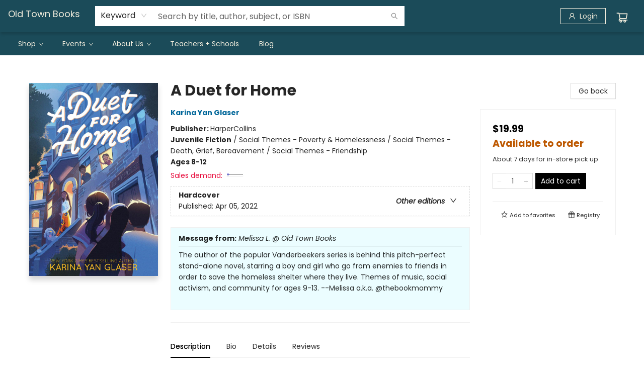

--- FILE ---
content_type: text/html; charset=utf-8
request_url: https://www.google.com/recaptcha/api2/anchor?ar=1&k=6LfPBUslAAAAAIrLp814HpBIixMj0rL5J3cAxEUw&co=aHR0cHM6Ly9vbGR0b3duYm9va3MuY29tOjQ0Mw..&hl=en&type=image&v=cLm1zuaUXPLFw7nzKiQTH1dX&theme=light&size=invisible&badge=bottomright&anchor-ms=20000&execute-ms=15000&cb=c8ik9bs029o4
body_size: 45758
content:
<!DOCTYPE HTML><html dir="ltr" lang="en"><head><meta http-equiv="Content-Type" content="text/html; charset=UTF-8">
<meta http-equiv="X-UA-Compatible" content="IE=edge">
<title>reCAPTCHA</title>
<style type="text/css">
/* cyrillic-ext */
@font-face {
  font-family: 'Roboto';
  font-style: normal;
  font-weight: 400;
  src: url(//fonts.gstatic.com/s/roboto/v18/KFOmCnqEu92Fr1Mu72xKKTU1Kvnz.woff2) format('woff2');
  unicode-range: U+0460-052F, U+1C80-1C8A, U+20B4, U+2DE0-2DFF, U+A640-A69F, U+FE2E-FE2F;
}
/* cyrillic */
@font-face {
  font-family: 'Roboto';
  font-style: normal;
  font-weight: 400;
  src: url(//fonts.gstatic.com/s/roboto/v18/KFOmCnqEu92Fr1Mu5mxKKTU1Kvnz.woff2) format('woff2');
  unicode-range: U+0301, U+0400-045F, U+0490-0491, U+04B0-04B1, U+2116;
}
/* greek-ext */
@font-face {
  font-family: 'Roboto';
  font-style: normal;
  font-weight: 400;
  src: url(//fonts.gstatic.com/s/roboto/v18/KFOmCnqEu92Fr1Mu7mxKKTU1Kvnz.woff2) format('woff2');
  unicode-range: U+1F00-1FFF;
}
/* greek */
@font-face {
  font-family: 'Roboto';
  font-style: normal;
  font-weight: 400;
  src: url(//fonts.gstatic.com/s/roboto/v18/KFOmCnqEu92Fr1Mu4WxKKTU1Kvnz.woff2) format('woff2');
  unicode-range: U+0370-0377, U+037A-037F, U+0384-038A, U+038C, U+038E-03A1, U+03A3-03FF;
}
/* vietnamese */
@font-face {
  font-family: 'Roboto';
  font-style: normal;
  font-weight: 400;
  src: url(//fonts.gstatic.com/s/roboto/v18/KFOmCnqEu92Fr1Mu7WxKKTU1Kvnz.woff2) format('woff2');
  unicode-range: U+0102-0103, U+0110-0111, U+0128-0129, U+0168-0169, U+01A0-01A1, U+01AF-01B0, U+0300-0301, U+0303-0304, U+0308-0309, U+0323, U+0329, U+1EA0-1EF9, U+20AB;
}
/* latin-ext */
@font-face {
  font-family: 'Roboto';
  font-style: normal;
  font-weight: 400;
  src: url(//fonts.gstatic.com/s/roboto/v18/KFOmCnqEu92Fr1Mu7GxKKTU1Kvnz.woff2) format('woff2');
  unicode-range: U+0100-02BA, U+02BD-02C5, U+02C7-02CC, U+02CE-02D7, U+02DD-02FF, U+0304, U+0308, U+0329, U+1D00-1DBF, U+1E00-1E9F, U+1EF2-1EFF, U+2020, U+20A0-20AB, U+20AD-20C0, U+2113, U+2C60-2C7F, U+A720-A7FF;
}
/* latin */
@font-face {
  font-family: 'Roboto';
  font-style: normal;
  font-weight: 400;
  src: url(//fonts.gstatic.com/s/roboto/v18/KFOmCnqEu92Fr1Mu4mxKKTU1Kg.woff2) format('woff2');
  unicode-range: U+0000-00FF, U+0131, U+0152-0153, U+02BB-02BC, U+02C6, U+02DA, U+02DC, U+0304, U+0308, U+0329, U+2000-206F, U+20AC, U+2122, U+2191, U+2193, U+2212, U+2215, U+FEFF, U+FFFD;
}
/* cyrillic-ext */
@font-face {
  font-family: 'Roboto';
  font-style: normal;
  font-weight: 500;
  src: url(//fonts.gstatic.com/s/roboto/v18/KFOlCnqEu92Fr1MmEU9fCRc4AMP6lbBP.woff2) format('woff2');
  unicode-range: U+0460-052F, U+1C80-1C8A, U+20B4, U+2DE0-2DFF, U+A640-A69F, U+FE2E-FE2F;
}
/* cyrillic */
@font-face {
  font-family: 'Roboto';
  font-style: normal;
  font-weight: 500;
  src: url(//fonts.gstatic.com/s/roboto/v18/KFOlCnqEu92Fr1MmEU9fABc4AMP6lbBP.woff2) format('woff2');
  unicode-range: U+0301, U+0400-045F, U+0490-0491, U+04B0-04B1, U+2116;
}
/* greek-ext */
@font-face {
  font-family: 'Roboto';
  font-style: normal;
  font-weight: 500;
  src: url(//fonts.gstatic.com/s/roboto/v18/KFOlCnqEu92Fr1MmEU9fCBc4AMP6lbBP.woff2) format('woff2');
  unicode-range: U+1F00-1FFF;
}
/* greek */
@font-face {
  font-family: 'Roboto';
  font-style: normal;
  font-weight: 500;
  src: url(//fonts.gstatic.com/s/roboto/v18/KFOlCnqEu92Fr1MmEU9fBxc4AMP6lbBP.woff2) format('woff2');
  unicode-range: U+0370-0377, U+037A-037F, U+0384-038A, U+038C, U+038E-03A1, U+03A3-03FF;
}
/* vietnamese */
@font-face {
  font-family: 'Roboto';
  font-style: normal;
  font-weight: 500;
  src: url(//fonts.gstatic.com/s/roboto/v18/KFOlCnqEu92Fr1MmEU9fCxc4AMP6lbBP.woff2) format('woff2');
  unicode-range: U+0102-0103, U+0110-0111, U+0128-0129, U+0168-0169, U+01A0-01A1, U+01AF-01B0, U+0300-0301, U+0303-0304, U+0308-0309, U+0323, U+0329, U+1EA0-1EF9, U+20AB;
}
/* latin-ext */
@font-face {
  font-family: 'Roboto';
  font-style: normal;
  font-weight: 500;
  src: url(//fonts.gstatic.com/s/roboto/v18/KFOlCnqEu92Fr1MmEU9fChc4AMP6lbBP.woff2) format('woff2');
  unicode-range: U+0100-02BA, U+02BD-02C5, U+02C7-02CC, U+02CE-02D7, U+02DD-02FF, U+0304, U+0308, U+0329, U+1D00-1DBF, U+1E00-1E9F, U+1EF2-1EFF, U+2020, U+20A0-20AB, U+20AD-20C0, U+2113, U+2C60-2C7F, U+A720-A7FF;
}
/* latin */
@font-face {
  font-family: 'Roboto';
  font-style: normal;
  font-weight: 500;
  src: url(//fonts.gstatic.com/s/roboto/v18/KFOlCnqEu92Fr1MmEU9fBBc4AMP6lQ.woff2) format('woff2');
  unicode-range: U+0000-00FF, U+0131, U+0152-0153, U+02BB-02BC, U+02C6, U+02DA, U+02DC, U+0304, U+0308, U+0329, U+2000-206F, U+20AC, U+2122, U+2191, U+2193, U+2212, U+2215, U+FEFF, U+FFFD;
}
/* cyrillic-ext */
@font-face {
  font-family: 'Roboto';
  font-style: normal;
  font-weight: 900;
  src: url(//fonts.gstatic.com/s/roboto/v18/KFOlCnqEu92Fr1MmYUtfCRc4AMP6lbBP.woff2) format('woff2');
  unicode-range: U+0460-052F, U+1C80-1C8A, U+20B4, U+2DE0-2DFF, U+A640-A69F, U+FE2E-FE2F;
}
/* cyrillic */
@font-face {
  font-family: 'Roboto';
  font-style: normal;
  font-weight: 900;
  src: url(//fonts.gstatic.com/s/roboto/v18/KFOlCnqEu92Fr1MmYUtfABc4AMP6lbBP.woff2) format('woff2');
  unicode-range: U+0301, U+0400-045F, U+0490-0491, U+04B0-04B1, U+2116;
}
/* greek-ext */
@font-face {
  font-family: 'Roboto';
  font-style: normal;
  font-weight: 900;
  src: url(//fonts.gstatic.com/s/roboto/v18/KFOlCnqEu92Fr1MmYUtfCBc4AMP6lbBP.woff2) format('woff2');
  unicode-range: U+1F00-1FFF;
}
/* greek */
@font-face {
  font-family: 'Roboto';
  font-style: normal;
  font-weight: 900;
  src: url(//fonts.gstatic.com/s/roboto/v18/KFOlCnqEu92Fr1MmYUtfBxc4AMP6lbBP.woff2) format('woff2');
  unicode-range: U+0370-0377, U+037A-037F, U+0384-038A, U+038C, U+038E-03A1, U+03A3-03FF;
}
/* vietnamese */
@font-face {
  font-family: 'Roboto';
  font-style: normal;
  font-weight: 900;
  src: url(//fonts.gstatic.com/s/roboto/v18/KFOlCnqEu92Fr1MmYUtfCxc4AMP6lbBP.woff2) format('woff2');
  unicode-range: U+0102-0103, U+0110-0111, U+0128-0129, U+0168-0169, U+01A0-01A1, U+01AF-01B0, U+0300-0301, U+0303-0304, U+0308-0309, U+0323, U+0329, U+1EA0-1EF9, U+20AB;
}
/* latin-ext */
@font-face {
  font-family: 'Roboto';
  font-style: normal;
  font-weight: 900;
  src: url(//fonts.gstatic.com/s/roboto/v18/KFOlCnqEu92Fr1MmYUtfChc4AMP6lbBP.woff2) format('woff2');
  unicode-range: U+0100-02BA, U+02BD-02C5, U+02C7-02CC, U+02CE-02D7, U+02DD-02FF, U+0304, U+0308, U+0329, U+1D00-1DBF, U+1E00-1E9F, U+1EF2-1EFF, U+2020, U+20A0-20AB, U+20AD-20C0, U+2113, U+2C60-2C7F, U+A720-A7FF;
}
/* latin */
@font-face {
  font-family: 'Roboto';
  font-style: normal;
  font-weight: 900;
  src: url(//fonts.gstatic.com/s/roboto/v18/KFOlCnqEu92Fr1MmYUtfBBc4AMP6lQ.woff2) format('woff2');
  unicode-range: U+0000-00FF, U+0131, U+0152-0153, U+02BB-02BC, U+02C6, U+02DA, U+02DC, U+0304, U+0308, U+0329, U+2000-206F, U+20AC, U+2122, U+2191, U+2193, U+2212, U+2215, U+FEFF, U+FFFD;
}

</style>
<link rel="stylesheet" type="text/css" href="https://www.gstatic.com/recaptcha/releases/cLm1zuaUXPLFw7nzKiQTH1dX/styles__ltr.css">
<script nonce="9WFtVShanEoodT4LvHeg2Q" type="text/javascript">window['__recaptcha_api'] = 'https://www.google.com/recaptcha/api2/';</script>
<script type="text/javascript" src="https://www.gstatic.com/recaptcha/releases/cLm1zuaUXPLFw7nzKiQTH1dX/recaptcha__en.js" nonce="9WFtVShanEoodT4LvHeg2Q">
      
    </script></head>
<body><div id="rc-anchor-alert" class="rc-anchor-alert"></div>
<input type="hidden" id="recaptcha-token" value="[base64]">
<script type="text/javascript" nonce="9WFtVShanEoodT4LvHeg2Q">
      recaptcha.anchor.Main.init("[\x22ainput\x22,[\x22bgdata\x22,\x22\x22,\[base64]/[base64]/[base64]/[base64]/[base64]/[base64]/[base64]\\u003d\\u003d\x22,\[base64]\\u003d\x22,\[base64]/DnMKrwox5PcO5TF7DhCYCwpB9w4pBBVg8wqrDkMOEw7ggDGhbDjHCqcKANcK7e8O9w7ZlCDcfwoI4w4zCjksUw5DDs8K2EsOsEcKGO8K9XFDCl2pyU1DDosK0wr1QNsO/w6DDpcK/cH3CnAzDl8OKLMKJwpAFwqTCrMODwo/DpMKBZcORw4rCv3EXWsOBwp/Ck8OyGE/DnEMnA8OKBVZ0w4DDrsOkQ1LDgk45X8OGwqNtbHJtZAjDtcKqw7FVTMOzMXPCuBrDpcKdw7tDwpIgwqfDi0rDpX83wqfCusKWwqRXAsK1U8O1ERXCqMKFMFkXwqdGAVQjQnDCr8KlwqUeUExUIsKqwrXCgHbDrsKew61Yw4dYwqTDu8K2HkkRScOzKBzCoC/DksOcw4JGOkXCosKDR0nDpsKxw64aw4FtwotXPm3DvsO8HsKNV8K0RW5XworDvkh3HwXCgVxfAsK+AzRewpHCosKND3fDg8KmOcKbw4nCi8OGKcOzwpkEwpXDu8KDPcOSw5rCq8K4XMKxK3TCjjHCqD4gW8K2w6/[base64]/wqpDwoh5w6nDtjjCvcOKw4Aiw6DCrkIZw59EKsOGGWzCisKIw7TDmiPDlsK7wpbCvSRewox0wqkQwoxDw5gxGMO2OmvDlWrCgMOuA1HCucKpwpfCp8OpIxIWw47Chy56cR/[base64]/Cu04PDz1yQDjCisOcw5wQwrIIw5QRKMKSG8K1w50jw5Q3QXfDpsO1w74bw6HCmy8Awrwia8KVwp7DncKQf8KgO1jCpcKnworDq2BDCHM/wrozDsOWPcOKXjvCqcOuwrTDkMOlGMKkKAQFRmt8wp/DqAEkw5HCvkfCulNqwprCs8ONwqzDthfDlsOCHAsTSMKbw67CkgJVwo/Dp8KBwovDn8KWD23Cn2dFCT5MblLDj3TCi1rDk1g/[base64]/wpZ/NcONc8K7w5PDl8Orwq1ewpvCrhPDocKWwoTCsVULw7zCksKXwr8jwpxDAsOOw4IJKcOJaEoVwrXCtcKww65ww55FwrLCnsKnQcOJKcOEMcKPO8K3w7IZHwjDg0zDrsOhwrw8acK6ccKKBxfDqcKswoghwpjCgT/DmFDCicKnw69Xw60RHMKTwobDmMOvD8KhTMOPwofDu1Uqw61geBlPwpQ1wrkNwrZscSAfw6vDhCkVJMKFwodHw4fDpwXCq01idn/DmnzClcObwp1UwojCmQ7DkMO9wqTChMOARz5Bwo/CqcO+D8O6w43DgA/[base64]/CjcKJw7hjeBHCoUXCsFvCkxTDsRUlw5Bcw43Dt3vCpVFSUsOfOQ4Vw63CjMKWPVTCvhDCu8OVw7ItwrwUw5woaSTCsSTChsKvw4Zewr83YFgmw4lBGsOvV8OSfsOrwqxNwoDDgjQbwo/[base64]/CvnHCgwHCuXhfwr/CqMOhw7XCqMOWGcKEWRkKwqAmw6MreMKtw7c0OiVMw5BGb3MaMsOEw7HCocOtM8O2wrLDrBbDvDvCpyzCrjZRWsKuw50hwpQ9w5Eowo0RwovCkyPCkVxIGyFqVRDDuMKRXcOqSmDCvsKxw5xyJgsZJcO8wrM/CXQ9wpMrJsOtwqEGACnChlrDrsKsw5h9bMOBHMOQwoTCpsKswo0iC8KncsOuJcK2w6cCesO+SwEsNMKYLg7Do8K3w7d7McOLJQDDu8KswoLCqcKvwqp/VGJTJTQnwq3Ck3wnw7QxeF3DhCLDmMKlHMOBw5jDlRlFfm3Dn2DDrGfDvMOQC8Khw7fCu2PDs3bCo8KLaF9nYsOTBsKRUlcBEjZpwqDCgGluw5rDocONwqAVw7rCrcK6w7oPJFIfK8OowqnDrhJXRsO/Wmx8IgYDwo4CPcOTwpHDtRxhKkRxUcOvwq0Wwp4CwqbCtsOow5YFZMOYRsOcPjLDpcOJw49mUcK/[base64]/Ct1owGmlWeBNpbVJuRsK/aMKQwpoILMO9KcOPBsOxNsO4F8OgNcKgMMKDw7UKwoFHecO1w4Jabg0bKk97J8KCQjBIPkpowobDpMK/[base64]/C15xwqnDrMOnwpIkw6jCoR3DtcO1w7DDsMOPw4PCiMOxw5lqOiVENxLDsWsKw78vwpFAUFxeJAzDksOdwo3CnHPCtsO+MgzCg0TCqMK/KcOWFGHCisOBHcKAwrlcNnRVIcKXw6lcw7jCtDtYwrjCiMKdLcKLwo8/[base64]/CnCllaMOAw4oeSMKdw5cafAJJwpdywqHCskhZD8Oiw5bDoMKmLsOqw5Q9wo1EwrEjw7VWK34Owq/[base64]/[base64]/Dp0ZIw5LCsxIKQcKJOXzCoEvCpCZ2ZjfCo8Otw6lbQMKmKMKnwpBTw6MNwqxlBDhSwo/CkMOiwq/CmUJWwofDuEEKMSB8PsOdwrLCpnrCijYNwqjCrjESRlc4GcK6EXXDk8ODwpTDlcK8OmzDkAQzJsKTw4V4ey/CpMOxwplxYhI7RMOdwpvDuyDDscKpw6QaVUbCqxsMwrALwrJlWcK1EArCq37DiMOZw6MJw6YMRCLDq8K+dHbCpcOlw7/[base64]/[base64]/[base64]/[base64]/DqFc3WidWD8K5wqzCk1RhcERTazzCrcK+ZcOFTMO4OMKBC8ONwqcdLAfCj8K5G3TDusOIw502b8KYwpRywo3DljdywrPDthQPH8Oxa8OqfcOETF7Cs3zDoQhewqzDlzDCqlh8E2HCtsKuc8OlBhPDmGQgFcKEwpBsHxzCvTZww4tCw73CmMOfwrhReE/[base64]/DsiU0F8KvcRDDq1kxd8OYwrzCon5kwo3Cozl/[base64]/DhRrDm18GGsKFw5XDocOpw6QyCnfDm8OKwpzCsMOeD8KWRMOsacO7w6/Ck0PDvhTCssOiUsKiGgTClws3LcOawptiBsOYwo0/[base64]/DqsKQw5/Ch8ORw7/DvcK9fm1vwrvCvTt6BCHCvsOKJsONw6XDl8Ogw49Rw5bChsKuwqfDmMKVWkHCmQ5Tw7HDtF3Ds27ChcOCw4FLFsOSD8KCd0/[base64]/CiBgrwqc9cMKkwppwMMKXw50faR89w7nDkVFyO0kuWcKSw68fXQsiYcKYTyrCgsKWCkzCpcKoEsOZBV3DhcKTw4tEMMKxw5FCwrvDhkl+wqTCmX/Dm0LCk8Klw7TCiShGN8OSw4YqSBXCk8KTMGomw6gfBcOPEjJsSsOawr5rWcKww7DDgFTCt8KWwowzw4ZnIsOCw74hcn1kVhxaw4wnfRDCjl8Lw47CocOTcmAIZMK/WsK7HAMOw7fCvHRibDlHGsKtwpnDiBE2wopBw78hOFnDiHLCicOGbcKQwpLCh8KEwp/CgMOeaz3CuMOtECzCucO3w7RKwrTDnsOgw4AhRsKwwohswol3wprDvFV6wrFSZsKyw5shLMKcw47Cp8OEwoUsw6LDs8KUe8Kgwp4Lw77CkT1eOMOfw41rw6vDrCbDkGzDrxdPw6hNa17CrFjDkwIowpDDiMOkaCRQwq1MDkLCs8Ohw6jCsjPDhT/DjR3CsMKywqFtwro8w4LCtDLCjcKRYMOZw70wf1Vgw4QRwrNYXQl3a8KTwplawqbDm3Jkw4XChHDDh1nCo3Q7wojCp8K7w5fCmQ47wrppw7xpHMOMwqLClcOvwqfCv8K+eU0twpXCh8Kcex/Dt8Onw6ktw67DtcKZw494XUnDl8ORAA/CvMKtwpF5eTYAw5ZgBcOTw5XCv8OpB1ISwpUMecO+wrtSBCRLw4VndX7CssKpfT/DuWwtQMOWwrfCrcOlw7LDp8O9wr9xw5nDksOqwrJnw7nDhMOHwo3Ck8OUXjYZw4jChcO/[base64]/Dgg5RwpM7w75zw5/CvcKTwoBUQMKFWjXDhjDCpx7CtR7DnngDw4/DkcKAOS0Iw7YIY8Oww5N0QcOvWUx7U8KgNcKKG8OAwo7CmT/[base64]/woACHxjChsOtwosKU8Otwo4YYMOracO9M8KsARhHw7c5wpJewp/DqzrDtzfCksKewpfCicKZHMKLw4nCljfDksOKfcOUVEMbOTk8GMK5wobCjiA9w7vDgnnCgQrCnitowqLDpcOHw4Z/OS8bw4/CmHnDscKIAGQYw7FYT8OHw7tywoJmw53DsmHDuEpAw7EkwqU1w6nDucOIw77ClsKbwrc+HcKPwrPCuQbDrsKSZ3PDpi/ChcOjIFrCm8KgZGPCoMOOwpIuDCcZwrXDimE2VsOrRMOdwofCnAzCmcKlesOVwp/DhilAIhPCvyfDhsKcwpF2w6LCj8OMwprDjznDvsKgw5bCtTILwoLCuU/Do8KCGQU5Vx7DncO8VCDCtMKnwqI1w7HCvG8mw7Yvw4/CvA/[base64]/Cp1/DsGzDsGIxXl0qTAHCs8K+NUIkw6PCu8KnwrolGcOCwoRsYnDCj3wqw6bCvsOOw4/Dok5eaBLCjFB0wrkLasORwp7CjhvDi8OTw6gmwqkSw6ZJw7MBwqjDp8Odw5DCiMO5B8O9w6J0w4/CugAAVMOZBMKDw57DrsK/w4PDvsOaZ8Odw5LCnioIwp9rwopeVizCrlTDsCI/cA0EwohHZsOcbsK1wqxAUcK/F8O2OVlXw5LCh8K9w7XDtlHDmi3DnFxPw45rw4EWwr/CjiRawqzCmRVtBMKYwr1xwqjCq8KAw7Jowo0mAcK2dWLDv0QHEsK/KjIEwoPDu8OgecOyAEYpw7t2S8KKDMK6w7lwwrrChsKJV28ww7ggwqvCgA3CgcOcXMORBDXDi8OQwopMw49Hw7TDiEjDq2ZRwokyBi7CjDkjOMOgwpPDo1o5w7/Cl8KZYh4rw7fCmcKmw4fDksOoeTBywrkqwqjCqj4/YVHDswXCpsOswoLCoQFfP8KdWsOHwqDClijCslzCpcOxKAkewq4/L1vCmMOJXMOhw5nDlWDCgMK4w7IOSXBOw6LCucKlwrwlw53Com7DhnDChEUdw4TCssKLw5nClMOBw6XCoxVRw7Q1O8KwEkbChyjDnGYNwq0QBl5BE8KIw4xZC14efXXCrQ3CnsK/[base64]/Dn8OCwpoGVcOqAcOfwo7DhsK/wokyVGISw5tew4PCigPClRglRyEsFm7Cs8ONf8Orwr9jIcOmVsKGbyJSd8OUcBwZwr5Ew54SQcK6TcOwworCjlfCmgsvNMK2w67DijAkWMK9CMO6Xk8/w73DvcOoFGfDl8Kew5M0chzDqcKVwqZgfcKhRAvDpEJbwpdpw5nDosKDQcK1wo7CucKmwpnCnnNpw4LCssOuDyrDpcOFw584D8KmDzk4HsKOUsOZw7/DrHA3PcKVTMOIw7jDgjnCm8OTfcOvMQDCksK8AcKbw5YXYScecMKDEsOxw4PClMKiwptWcMKTV8OKwrhLw6PDosKtH0zDrCI5woZkCnJyw4LDoAfCqcO3TXdEwq0gO3jDhMOMwqLCqcKxwojCnsKiw6rDmSoUw7jCr0LCpcKPw5I2HD/DmsOLwoPCvMO/[base64]/DoMO3wo9zw7XDtX0dw4/CsxnCkEjCtsKAwoILwrvDi8OOwr8aw53Cj8OHw7TDu8OFTMO0MVjDmGIQwqzDgcK2wrRkwo/Dp8Okw40nHA7DqsOyw4tUwrpwwpHDrFNIw704wp/Dl1wvwr1bLAHCl8KJw4QMCVklwpbCp8KkO2tRCcKkw5svw4JaUylaacOJwp8GIGJBQylXwq5fWcOKw4p5wrcJw7DDr8Krw7tzGsKMQH/[base64]/DgBpNw7cIw4fDqMOcZcORw7fDicKTNHnDncOvK8KAwptfw7XDq8KwDT7DpVIdw4PDkGsNTcKHdkRuwpbCqMO1w5bDisKyKVzCnRATA8OcCcK3SsOYw61jHTvCpMOSw6bDp8ODwpXCjcKtw44AFsO8wpbDnsOxJhTCusKWX8Osw6x/[base64]/DlCvCrVoKw6LCrMOLWsOjTzXDlXjDrU7Co8KeZQ4QSnfDnWrDoMKywoFKbyB6w5rCmicEQnLCg1/DqyAnVgTChMKIAMO5e01Pw4wvSsKvwqAODUwae8K0w5/Cj8KVGQF9w6rDpcKhOXsjbMOPJsOhcCPCnkktw4XDlMKHwo0mIRXDisKUH8KREVjDiiXDusKabhJsN0bCu8K4wpQcwoJIH8KhTMKUwozCmMOvRmt/[base64]/X23CmW07VMOvdsO7w79hw6BPKgpmwp96wq8sTcOoGcKewop2N8OCw4vCucK6HjVew4ZNw6XDoAtXw5vDsMOuPS7DnMKww6wVEcOTDMKTwqPDisKJAMOmG2Z6w4kFJMOyJ8Kyw5vDoQRFwqRdAiRhwp/[base64]/CuF7ChxHDvh/[base64]/DuHzCscOKCBxgQyI+w4TDk1t4CcKwwoNWwpIIwojDjGPCvcO2C8KmacKMKcO8wog7wqAlR2IVbUUiwocNw74cw442VQfDp8KEWsOLw7VewqXCucK6w5XCtE5XwqLCp8OkPsKxwo/CucK5FHXClUXDm8KuwrnDu8KfbcOOBCnCv8K6wp7DsCnCt8OSLTLCkMKbL0cVw4kQwrTDkEjDlUXDi8O2w7oaAkDDlGvDtsKtTMO1ecOIUcO3TC/[base64]/CusO8wrh1wqzCm8OjP8KYX8KGdT7DisKHIcOEKcOXw7tWYw/CqcOPG8ORLMKWwq0RMytbwoTDvE8OFsOTwrLDkMObwpVww7LDgDRnXjVoNsKAAMK+w6RVwrspYMKVKGEpw5rCgWnDqGbCjMKVw4HCrMKqwpkrw5tmC8OZw4TChMKlREfCvhNSwo/DmkJHw6cbQMOtEMKWNgkBwpkre8O4wprDrcK6OcORGMKlwrNrdknDkMKwHsKdUsKICGkwwqhWw6srZsOAwojCoMOGwp56SMKxcSs9w6c+w6fCqHLDmMKzw51vwr3Di8K1A8KzAMOETRcNwrtzDXXDk8K5PxVUw7zDosOWIcOdI0/[base64]/Ct3jDhyQhw6LCgnzDksO/[base64]/[base64]/[base64]/DsQ44bFpkUMKwwrTDlTZAw5cXSsO0woNfQMKiw6fDmT8Wwpwcwqpewq0hwo7DtWHCpcKSOyjChGvDtMOZM2TCrMK3ZxjDucOzekBWw5bCtn/[base64]/OMKgD8KVMS/DrMKAwrHDuzzDsX9OcMKjwoHDr8OvwqcZw5UDw5/CohHDpzY3KsOhwonDl8KqcRdyKcKcwrtYwq7DmgjChMK7Vh4iw7gFw6p5RcKxEV8wUcK5W8K+w4fCixUwwrNaw7zDvGQFwoQiw6PDpMK7VMKCw6rDpglgw7BtFRMiwq/DicK6w6/DmMKzV03DgHXCoMOcQyYmIUzDgsKfIcKHfBJ3HzURDVvDnsO4HnEhK1p6wozDkCXDvsKpw7Ncw4bCkV4jwr86w5Zwf1rDqcOkScOawo/CmsOGWcO7SMO2Hg9+MwNpAD51wrPCoE7CswUsNSnDjMO+OVHDu8OaekPCv1wHUMK4FSnDg8Kww7nDqHwoJMKPfcOHwpNJwqLCrsOFazg/wrjDoMO/wqgqcgTCk8K0wo9ew4rCmcKLGcOPTxpNwqjCvcOhwrV9wpjCugvDmglUVMKpwqkaD0Q7WsKveMOXw43DtsKpw7/DuMKdw7Bywr3ChcO4A8KSNMKaMRfCjMK+w75ZwpE0w41BQx/DoBXCtjkrJsOkPCvDnsKwEsOEW37CmMKYQsOkZELDrsOOUCzDlTHDmsOMHsOrOhvCnsKye3IMUlB5GMOmMjkJw6B4c8Kfw4x9wovCgngbwpPCoMKuw5LDu8K/DsKOaTwBFhQnWQXDocOtERVOEMKVfUbCssK0w43DqmY9w6fCkMKwaDAcwpYkbMOPYMK5bhvCocK2wphrPBrDj8OlCcKew6pgwprDmk7DphXDjlkMw6c3wo/CicO6wqxKc0fDsMKTwqHDgD5NwrzDq8KxC8Klw5jDhBDCkcO9w4vCkcOmwqTCksOSw6jDumnDgcKsw6pMXWFWw6PDpcKXw5zDhyNlCA3CoSVaecK1c8OvwpLDvsOwwrZ/wp4RPcOae3DDiQ/Dk3bCvcKhAsKww6FROMOJUsOAwo3DrMOUNsOJHsKgw6XCoF0+I8KKbC7CmEbDrWbDuXQqwpctL0jDmcKgwonDocK/BMKkH8KGS8KgTMKcGFV3w4gFWW4BwqzCgcOXMRnDoMKkWcOVwrB1w6YBQcKKwpTDosK/eMOQPh3Cj8OIBwQQUgnDpQtPw7syw6TCtMODfsKSWcKywpNSwpwKB1d+FwjDo8OAw4bDh8KLeG1NIsOUHgQsw4l3H2lMIMOBWcOFAgHCrxbCpgRKwpTCpknDpQzDqmBcwpZpaG4TIcKmD8KqcXcEAhtzNMOdwpjDr2/DgMOpw4bDunDCicKIw4opJ0bDv8KjUcKhL2M1w78hwrnChsK3wp/CjMKdw7NOSsOww7N7bsOoFHReRWHCgnTCjDDDicKEwr/CqsKlw5PCtgBEbMOSRg7Dj8K3wrxyMXvDhlzDu3zDucKRw5bDtcOzw7NBAkrCvBLCiHp/JMKLworDhAzDt0zCn2NXHMOOw7AIASIsKcKSw4ROwrnCr8KTwodswovCkXsWwovDvwrDosOzw6teOEDDvh3DpTzDoknDvcKow4NzwrzCgCFeDsK7MCDClQRbJSjCi3fDpcK3w6/ClcOPwr7DhlTDgnMCAsOgwpTDjcKrecK8w7kxwpfDh8K1woFvwrsswrZ6CsO3wp5bVMOmw7Ihw6FxOMKiw5BPwp/DphFjw57CpMKLSSjCvwA7aC/[base64]/CiMKqw6nDmy5Ww4bCiT89woN8wpEXwoTCg8O9AF7Dj287SjcFOxthNMKAwqYnGMKxw6xow6bCocKaPsO6wp1IPR9Yw6hxMzdNw6Y8b8OcBgY0wr3DssK0wqxuWcOrfsObw4bCg8KBwrJGwqzDkcKiGsKGwqXDhHrCk3NNFcOBNkTCi3XCiBwFQHXCmMOIwoA/[base64]/[base64]/DvB3CicK/wopIH8OOw4JtwrY7wqFFwrMJwqYIw7nDjsKREwXDiGdfw5ZrwqbDn1HCjmEnwqIZwrtVw7Nzw5zDvRR+NsKyUMKsw6XCgcOGwrZrw7zDkcK2wpTDrlt0wrMOw6fCsCbDpX/CkWvDrHTDkMO0w7/DvcKKQ39Gwr94w7/Dg1XCqcKfwpLDnD14JEbDuMK5cC4wGMOZdAIPwobDvxzCsMKGEijCkcOJA8Osw7/[base64]/DsT0bWFLDjMOgVsKPwrLCgjZmwptHwpzDusOBTMO1w6fCpXHClDMjw6PDh0N3wpzChsKUwoHCt8OpdMO1wqHDnUzCo2HCqVRXwp/Du3XCtcKfPHkFQcO/w4fDtSN+GzrDmsOlMMKjwqDDnXbDscOqNMO4EmJTFsOKasO5bgdjWcKCCsOBwrfCvsKuwrPCpxR2w6x1w6HDrMOre8KaXcKYAsKdKMOAe8Oxw53DhX/CgE/DoXV8CcKVw4fCtcOUwo/DicKeVMOiwrPDuGE7BXDCug/DhDtrX8KQw77DlTfDs2QQJsOsw6FDwrJmZAvChXkXYcK7wq3ChMOEw4FoecK1F8K7w65Uw54mwonDosOcwowfZGTCpcK6wrMlwpsWKcOfUsKHw73DmgEdPMOIKMKsw5LDusOOaC5uw4zDsBnDpy/CsDtnGn49HgHCnMO/GBMGwpTCr1rCg2jCncKQwr/DvcKHWyDClC3CujN8TXPDuGXCmx/[base64]/wrzDmsKWw5gfw4VIX8OFahF0MmBUHcKFPMKnwoljSQHCncKJWG3CocOHwrDDmcKCw7YqH8KuDcOXLsOiNUElw5c0CRzCosKJwphTw5sVPy9IwqbDmQ/Dg8OFw6ZHwolxQMOsIsKiw5AVw7kBwrvDsibDosOQEQpcwp/[base64]/Cm8KhwoYjFz7Ct8OmElYnaMKpwpc4w5AHwoXCvH1XwrwqwrPCoFQ2TVwNAXDDncORd8K+PiwJw79PUcOaw5IsScKtwrksw5/[base64]/DlD3DplXDpVUzZhc0asKeWRzChGXDlmLDsMKOwofCt8OUAsKewpQQFMOXMMOYwrPChEfChw9iGcKHwr0BEXVUHD4MI8O1T2HDtcKLw7sow4NxwphGJCPDpw/[base64]/IUJxLcKtwq1VNhJRB8Kib1/CmlLDnh5mWUrDjgo7woZdwrshJj4NX0vDoMOXwodrMcOfCARpKsKDX0x4wr1PwrvDvnJDeHjDkQ/[base64]/CumgWwrHCrsKawoArIMO/[base64]/NwsCw55wK2HCqsKFbcKdw6kqwoQ1w7YDwrfDmsKIwpLDnXwQMWjDqMOvw6nDmcKPwqXDrHBPwp5Rw7/[base64]/ClsOvfcO4CsOtw4PCkcOxScK7w4fCmF7Dm8OdbcK3YxTDoQ4zwqtuwrtebMOtwrzCkw06wpF3FG0xwpvDkDHDk8KfWMKww5LDowl3SzvDmGVTTmjCu01nw7wna8OOwqxwdMK/wpUQw68DG8KjXsK4w7jDv8OTwqIMLkXDlV/CjHIaW1kbwp4QworCtMKtw7srbcOZw4zCsFzCijTDjQfClsK3wps9w7PDhMOAdMOaZsKQwrwHwp45LErDmMKkwrfDk8K1SG/CvMKow6rDiD8EwrIrw5sswoJKVEoUw7bDicK2CBFswp8IbSxHecK9cMOkwoEuWVXDvsOaK3LCnFwYIsKgfmLCs8K+XMK9EmNvWHDCr8Kye1BtwrDCmjTCj8O7ARjDo8KZLF9twolzwo8AwrQkw5B1XMOCI0/Dr8K1EcOuDmlowr/DlBPCksONw5xVw41YTMObw5Yzw45uwoLCpsONwqsETU03w7fCkMKOVMOJbxfCqjFIwo/CosKkw6g9NCtfw6DDjMKhXgNawqLDhMKmQsO2w6TCj0J0YxrDp8OdbMKpw6DDsj/Dm8OnwqPDisOITgMiY8K2wrd1wp3CmMKjwrLCrmjDkMKxwrgrX8O2wpZSWsKxwoJyCMKPDcKcw5l7asKyOcObw5PDkFQ8wq1qwo0uwoAvMcOQw7Bxw400w6pJwrnCnMOWw7gFBizDnsKQw4cCR8Kpw4gowqMiw67ClUnCi35owrHDjcOvw45/w7QHDcODbMKQw5bCmCnCqU3DkU7DocK4aMOwacKwJsKmKMOJw4xUw4/CocKhw6nCp8KGw5zDsMOLEj4Aw45CXMOTKCbDnsOiQ1TDpEE4EsKXSMKaUsKNw41nw44hw59fw7ZBA18mUS/[base64]/[base64]/[base64]/[base64]/DsSHCgsOcwr8/wqPDlWfCtcOsDcOmNnbDosOlL8KCdcOIwo4Gw5V8w5MLPWzCj1LDnQjCpcOcDmdJIyHCqkkWwqo6JAfDvMKZZCkNacKTw61qw63CjkDDrMKBw7R2w5PDrcObwr9KNMO0wolNw7vDv8ONUk3CsjrDlsO3woJoTCrCisOtJxfDqsOJUsKzTwJTMsKKwpTDqcK/G3jDusO+wp0LaV7DnMOADDDClsKUCB3Dv8Kbw5NYwpPDtRHDsg9iwqg1NcO9w79Jw5BeccOdeWNSXzMwDcODdjxCRcOUw7pQYWTChxzCoiUpQTpGw6rCr8Kue8KVw6ckMMKXwqYOUzbCiUTCkDVIwpBPw7zCsjnCq8Otw77DlC/Cuk/[base64]/DnjPCo8OgwrXDrBtYw5t5Kz/CgD7Dh8KMw7pYListCRPDn0DCoAXCnsKDNsKsworCliQhwpvCkMK5ZMK6LsOZwpNoB8OzI0UEF8OdwpgfKi9hNsKmwocLS2lTwqDDoVkzwpnDssKKOMKPaWTDkFQGannDpQxAUsOPesKDLcOkw7jDrcKSNQR7WcKrIm/DicKcw4M5YFMqa8OpFRJJwpDCjsKJYsKTGMKDw5fCrcO7LcK6csKAw7TCqsOswrBHw5fCvXMzSURdc8KqWcK6LHPCl8Ojw6p1MzYew7bCscKlZcKcf3XClMOHbXxWwr8gTsKPD8KhwoNrw74YL8Okwr5vwrUHwovDpsK1LmYPL8OjQxDDvU/CrcORw5dYwpsRw44Cw77Do8KNw7zDjl3DtyPDncOPQsK1AjJWSEHDhD3DlcK3M2B2TAxOK2zCh2hHVE9Rw5/DicOHfcKyAFY/w5rDqELChyLCg8Osw5TCgTEVNcK3w64aC8KVSSfDm1vCssKlw7shwpvCsyrCrMKvQF0Jw7LDiMO/asKRFMO9wpTDuE3CtzEkX17Ck8K3wrrDvsKgIXfDlsO+wpLCqVlFVGrCr8OpIsK+OnDCu8OUHcOXDV7Dk8OYOsKOYFPDlsKgMMKCw4Qvw7EHwo7Cp8OwAsK1w5A7w5xbcU/CvMO6bsKNwrXCicO3woUnw6PDksO9XWoQwpPDocOUwrdQwpPDmMKHw4IRwqLCnFbDmmdNGBkAw5E9wpfCsXfCgSbCvF9ML2U/[base64]/wpPCg0R3w77DolvCpsKOFcOPw4x9HUMZAwl6wr9vVA3CisKNCcKsWMK+cMKmwpDDh8OdUHR1ERPCgsODTVfCqkbDghI+w4hCGsOxwohYwoDCk3low6PDhcKcwqhEE8K/wqvCpHnDhcKNw7lMBgVPwpzCrcO/wqHClikwcEFFanTCl8KSw7LCvcOaw4UJwqAzw6zDh8OMw4F6NB3Ctj3DkFZ9aQTDtcK8NMK+P2xzwqLDiFA5CTPChsKwwo9FO8O0ZSlSPkFGwp9iwo3CrcOXw6nDrzsCw43CqMOXw6HCtzcMQy9Gwq7Dqm9dwo4WEMK3VcKyXg5xwqHDq8OoazR+TxfCocOvZw/CgcOFchFZexwJw6JYJHjDlsKqZcKHwqJ4wrnDlsOFaVTCrlB4ax4NCcKNw5nDvAHCmsOew5k8fnFLwoFCDMK/fsO0wq1PYFUaR8KawqQDPlN5Ny3Dox/DtcOxNMOAw74gw5V7V8Ofw40ybcOpw58AAGzDocOiWsOOw4PClMOgwqPCjDbDrcO4w5F+GsOUVcOeRyXCgCnCrsK/N0DDrcKbOsKULEnDjcOKPRI/w4zDi8KnJcOEN0nCuyPDjsKCwpfDlmQ+RHRlwp0Dwr8Ow7TChF7Cs8KqwqnCggE2LwNNwqAHCSoFfTzCvMOkNcKwIlBjGDDDtcKBI1/[base64]/wqYvB8KWJcOWw7rDvWTCq8O7w73Dvk/[base64]/[base64]/w5PDpsKmw44mO1bDkEUCwoMZw5LCnxJ0U8K4QC0vw64nbsOzw7RSwpDDk3Egw7fDi8OUbEPDgl7Coz9fw5ViU8K0w4BFw77CmsORw63DuyFtWsODWMOaGnDClB7DvMKPwqpqQ8Ogw5ouSMOew6pbwqVdJcK9Bn7DtFTCsMK9GxcZw5AQJC/[base64]/[base64]/Dr8Kvw416MnIrwoPCqhR2XcOCV8O5A8O1IB0JNsKBDwl5woQfwrNJXcKywrnCr8K8GsOnw6jCoj9sblHCm1bDhsO1\x22],null,[\x22conf\x22,null,\x226LfPBUslAAAAAIrLp814HpBIixMj0rL5J3cAxEUw\x22,0,null,null,null,0,[21,125,63,73,95,87,41,43,42,83,102,105,109,121],[5339200,365],0,null,null,null,null,0,null,0,null,700,1,null,0,\x22CvkBEg8I8ajhFRgAOgZUOU5CNWISDwjmjuIVGAA6BlFCb29IYxIPCJrO4xUYAToGcWNKRTNkEg8I8M3jFRgBOgZmSVZJaGISDwjiyqA3GAE6BmdMTkNIYxIPCN6/tzcYADoGZWF6dTZkEg8I2NKBMhgAOgZBcTc3dmYSDgi45ZQyGAE6BVFCT0QwEg8I0tuVNxgAOgZmZmFXQWUSDwiV2JQyGAA6BlBxNjBuZBIPCMXziDcYADoGYVhvaWFjEg8IjcqGMhgBOgZPd040dGYSDgiK/Yg3GAA6BU1mSUk0GhwIAxIYHRG78OQ3DrceDv++pQYZxJ0JGZzijAIZ\x22,0,0,null,null,1,null,0,1],\x22https://oldtownbooks.com:443\x22,null,[3,1,1],null,null,null,0,3600,[\x22https://www.google.com/intl/en/policies/privacy/\x22,\x22https://www.google.com/intl/en/policies/terms/\x22],\x22fTGZrefRddBnhV/H9Af/UI81FvZmBChgaOl1P6mi6Qk\\u003d\x22,0,0,null,1,1762015289279,0,0,[65],null,[85,118],\x22RC--z-SWznKkzsZvQ\x22,null,null,null,null,null,\x220dAFcWeA7S17eckJzG3KzniE7-uK15uGPVaZS6bJOQsJIaUe5VSHTMx5bSF21Rto3FmIsYMxTnhg_vI-tLZAdF7GTP_mCoubxWKg\x22,1762098089314]");
    </script></body></html>

--- FILE ---
content_type: text/css
request_url: https://hpp.clearent.net/css/clearent.css
body_size: 23090
content:
.Clearent .text-left,.Clearent caption,.Clearent th{text-align:left}.Clearent{font-family:"Helvetica Neue",Helvetica,Arial,sans-serif;font-size:14px;line-height:1.428571429;color:#333;background-color:#fff/*!
 * Bootstrap v3.4.1 (https://getbootstrap.com/)
 * Copyright 2011-2019 Twitter, Inc.
 * Licensed under MIT (https://github.com/twbs/bootstrap/blob/master/LICENSE)
 */
  /*! normalize.css v3.0.3 | MIT License | github.com/necolas/normalize.css */
  /*! Source: https://github.com/h5bp/html5-boilerplate/blob/master/src/css/main.css */}.Clearent html{font-family:sans-serif;-ms-text-size-adjust:100%;-webkit-text-size-adjust:100%}.Clearent body{margin:0}.Clearent article,.Clearent aside,.Clearent details,.Clearent figcaption,.Clearent figure,.Clearent footer,.Clearent header,.Clearent hgroup,.Clearent main,.Clearent menu,.Clearent nav,.Clearent section,.Clearent summary{display:block}.Clearent audio,.Clearent canvas,.Clearent progress,.Clearent video{display:inline-block;vertical-align:baseline}.Clearent audio:not([controls]){display:none;height:0}.Clearent [hidden],.Clearent template{display:none}.Clearent a{background-color:transparent}.Clearent a:active,.Clearent a:hover{outline:0}.Clearent abbr[title]{border-bottom:none;-webkit-text-decoration:underline dotted;-moz-text-decoration:underline dotted;text-decoration:underline dotted}.Clearent b,.Clearent strong{font-weight:700}.Clearent dfn{font-style:italic}.Clearent h1{margin:.67em 0}.Clearent mark{background:#ff0;color:#000}.Clearent sub,.Clearent sup{font-size:75%;line-height:0;position:relative;vertical-align:baseline}.Clearent sup{top:-.5em}.Clearent sub{bottom:-.25em}.Clearent img{border:0;vertical-align:middle}.Clearent svg:not(:root){overflow:hidden}.Clearent pre,.Clearent textarea{overflow:auto}.Clearent hr{-webkit-box-sizing:content-box;-moz-box-sizing:content-box;box-sizing:content-box;height:0}.Clearent code,.Clearent kbd,.Clearent pre,.Clearent samp{font-size:1em}.Clearent button,.Clearent input,.Clearent optgroup,.Clearent select,.Clearent textarea{color:inherit;font:inherit;margin:0}.Clearent button{overflow:visible}.Clearent button,.Clearent select{text-transform:none}.Clearent button,.Clearent html input[type=button],.Clearent input[type=reset],.Clearent input[type=submit]{-webkit-appearance:button;cursor:pointer}.Clearent button[disabled],.Clearent html input[disabled]{cursor:default}.Clearent button::-moz-focus-inner,.Clearent input::-moz-focus-inner{border:0;padding:0}.Clearent input[type=checkbox],.Clearent input[type=radio]{-webkit-box-sizing:border-box;-moz-box-sizing:border-box;box-sizing:border-box;padding:0}.Clearent input[type=number]::-webkit-inner-spin-button,.Clearent input[type=number]::-webkit-outer-spin-button{height:auto}.Clearent input[type=search]::-webkit-search-cancel-button,.Clearent input[type=search]::-webkit-search-decoration{-webkit-appearance:none}.Clearent optgroup{font-weight:700}.Clearent table{border-collapse:collapse;border-spacing:0}.Clearent td,.Clearent th{padding:0}@media print{.Clearent *,.Clearent :after,.Clearent :before{color:#000!important;text-shadow:none!important;background:0 0!important;-webkit-box-shadow:none!important;box-shadow:none!important}.Clearent a,.Clearent a:visited{text-decoration:underline}.Clearent a[href]:after{content:" (" attr(href) ")"}.Clearent abbr[title]:after{content:" (" attr(title) ")"}.Clearent a[href^="#"]:after,.Clearent a[href^="javascript:"]:after{content:""}.Clearent blockquote,.Clearent pre{border:1px solid #999;page-break-inside:avoid}.Clearent thead{display:table-header-group}.Clearent img,.Clearent tr{page-break-inside:avoid}.Clearent img{max-width:100%!important}.Clearent h2,.Clearent h3,.Clearent p{orphans:3;widows:3}.Clearent h2,.Clearent h3{page-break-after:avoid}.Clearent .navbar{display:none}.Clearent .btn>.caret,.Clearent .dropup>.btn>.caret{border-top-color:#000!important}.Clearent .label{border:1px solid #000}.Clearent .table{border-collapse:collapse!important}.Clearent .table td,.Clearent .table th{background-color:#fff!important}.Clearent .table-bordered td,.Clearent .table-bordered th{border:1px solid #ddd!important}}@font-face{font-family:"Glyphicons Halflings";src:url(../fonts/glyphicons-halflings-regular.eot);src:url(../fonts/glyphicons-halflings-regular.eot?#iefix) format("embedded-opentype"),url(../fonts/glyphicons-halflings-regular.woff2) format("woff2"),url(../fonts/glyphicons-halflings-regular.woff) format("woff"),url(../fonts/glyphicons-halflings-regular.ttf) format("truetype"),url(../fonts/glyphicons-halflings-regular.svg#glyphicons_halflingsregular) format("svg")}.Clearent .glyphicon{position:relative;top:1px;display:inline-block;font-family:"Glyphicons Halflings";font-style:normal;font-weight:400;line-height:1;-webkit-font-smoothing:antialiased;-moz-osx-font-smoothing:grayscale}.Clearent .glyphicon-asterisk:before{content:"\002a"}.Clearent .glyphicon-plus:before{content:"\002b"}.Clearent .glyphicon-eur:before,.Clearent .glyphicon-euro:before{content:"\20ac"}.Clearent .glyphicon-minus:before{content:"\2212"}.Clearent .glyphicon-cloud:before{content:"\2601"}.Clearent .glyphicon-envelope:before{content:"\2709"}.Clearent .glyphicon-pencil:before{content:"\270f"}.Clearent .glyphicon-glass:before{content:"\e001"}.Clearent .glyphicon-music:before{content:"\e002"}.Clearent .glyphicon-search:before{content:"\e003"}.Clearent .glyphicon-heart:before{content:"\e005"}.Clearent .glyphicon-star:before{content:"\e006"}.Clearent .glyphicon-star-empty:before{content:"\e007"}.Clearent .glyphicon-user:before{content:"\e008"}.Clearent .glyphicon-film:before{content:"\e009"}.Clearent .glyphicon-th-large:before{content:"\e010"}.Clearent .glyphicon-th:before{content:"\e011"}.Clearent .glyphicon-th-list:before{content:"\e012"}.Clearent .glyphicon-ok:before{content:"\e013"}.Clearent .glyphicon-remove:before{content:"\e014"}.Clearent .glyphicon-zoom-in:before{content:"\e015"}.Clearent .glyphicon-zoom-out:before{content:"\e016"}.Clearent .glyphicon-off:before{content:"\e017"}.Clearent .glyphicon-signal:before{content:"\e018"}.Clearent .glyphicon-cog:before{content:"\e019"}.Clearent .glyphicon-trash:before{content:"\e020"}.Clearent .glyphicon-home:before{content:"\e021"}.Clearent .glyphicon-file:before{content:"\e022"}.Clearent .glyphicon-time:before{content:"\e023"}.Clearent .glyphicon-road:before{content:"\e024"}.Clearent .glyphicon-download-alt:before{content:"\e025"}.Clearent .glyphicon-download:before{content:"\e026"}.Clearent .glyphicon-upload:before{content:"\e027"}.Clearent .glyphicon-inbox:before{content:"\e028"}.Clearent .glyphicon-play-circle:before{content:"\e029"}.Clearent .glyphicon-repeat:before{content:"\e030"}.Clearent .glyphicon-refresh:before{content:"\e031"}.Clearent .glyphicon-list-alt:before{content:"\e032"}.Clearent .glyphicon-lock:before{content:"\e033"}.Clearent .glyphicon-flag:before{content:"\e034"}.Clearent .glyphicon-headphones:before{content:"\e035"}.Clearent .glyphicon-volume-off:before{content:"\e036"}.Clearent .glyphicon-volume-down:before{content:"\e037"}.Clearent .glyphicon-volume-up:before{content:"\e038"}.Clearent .glyphicon-qrcode:before{content:"\e039"}.Clearent .glyphicon-barcode:before{content:"\e040"}.Clearent .glyphicon-tag:before{content:"\e041"}.Clearent .glyphicon-tags:before{content:"\e042"}.Clearent .glyphicon-book:before{content:"\e043"}.Clearent .glyphicon-bookmark:before{content:"\e044"}.Clearent .glyphicon-print:before{content:"\e045"}.Clearent .glyphicon-camera:before{content:"\e046"}.Clearent .glyphicon-font:before{content:"\e047"}.Clearent .glyphicon-bold:before{content:"\e048"}.Clearent .glyphicon-italic:before{content:"\e049"}.Clearent .glyphicon-text-height:before{content:"\e050"}.Clearent .glyphicon-text-width:before{content:"\e051"}.Clearent .glyphicon-align-left:before{content:"\e052"}.Clearent .glyphicon-align-center:before{content:"\e053"}.Clearent .glyphicon-align-right:before{content:"\e054"}.Clearent .glyphicon-align-justify:before{content:"\e055"}.Clearent .glyphicon-list:before{content:"\e056"}.Clearent .glyphicon-indent-left:before{content:"\e057"}.Clearent .glyphicon-indent-right:before{content:"\e058"}.Clearent .glyphicon-facetime-video:before{content:"\e059"}.Clearent .glyphicon-picture:before{content:"\e060"}.Clearent .glyphicon-map-marker:before{content:"\e062"}.Clearent .glyphicon-adjust:before{content:"\e063"}.Clearent .glyphicon-tint:before{content:"\e064"}.Clearent .glyphicon-edit:before{content:"\e065"}.Clearent .glyphicon-share:before{content:"\e066"}.Clearent .glyphicon-check:before{content:"\e067"}.Clearent .glyphicon-move:before{content:"\e068"}.Clearent .glyphicon-step-backward:before{content:"\e069"}.Clearent .glyphicon-fast-backward:before{content:"\e070"}.Clearent .glyphicon-backward:before{content:"\e071"}.Clearent .glyphicon-play:before{content:"\e072"}.Clearent .glyphicon-pause:before{content:"\e073"}.Clearent .glyphicon-stop:before{content:"\e074"}.Clearent .glyphicon-forward:before{content:"\e075"}.Clearent .glyphicon-fast-forward:before{content:"\e076"}.Clearent .glyphicon-step-forward:before{content:"\e077"}.Clearent .glyphicon-eject:before{content:"\e078"}.Clearent .glyphicon-chevron-left:before{content:"\e079"}.Clearent .glyphicon-chevron-right:before{content:"\e080"}.Clearent .glyphicon-plus-sign:before{content:"\e081"}.Clearent .glyphicon-minus-sign:before{content:"\e082"}.Clearent .glyphicon-remove-sign:before{content:"\e083"}.Clearent .glyphicon-ok-sign:before{content:"\e084"}.Clearent .glyphicon-question-sign:before{content:"\e085"}.Clearent .glyphicon-info-sign:before{content:"\e086"}.Clearent .glyphicon-screenshot:before{content:"\e087"}.Clearent .glyphicon-remove-circle:before{content:"\e088"}.Clearent .glyphicon-ok-circle:before{content:"\e089"}.Clearent .glyphicon-ban-circle:before{content:"\e090"}.Clearent .glyphicon-arrow-left:before{content:"\e091"}.Clearent .glyphicon-arrow-right:before{content:"\e092"}.Clearent .glyphicon-arrow-up:before{content:"\e093"}.Clearent .glyphicon-arrow-down:before{content:"\e094"}.Clearent .glyphicon-share-alt:before{content:"\e095"}.Clearent .glyphicon-resize-full:before{content:"\e096"}.Clearent .glyphicon-resize-small:before{content:"\e097"}.Clearent .glyphicon-exclamation-sign:before{content:"\e101"}.Clearent .glyphicon-gift:before{content:"\e102"}.Clearent .glyphicon-leaf:before{content:"\e103"}.Clearent .glyphicon-fire:before{content:"\e104"}.Clearent .glyphicon-eye-open:before{content:"\e105"}.Clearent .glyphicon-eye-close:before{content:"\e106"}.Clearent .glyphicon-warning-sign:before{content:"\e107"}.Clearent .glyphicon-plane:before{content:"\e108"}.Clearent .glyphicon-calendar:before{content:"\e109"}.Clearent .glyphicon-random:before{content:"\e110"}.Clearent .glyphicon-comment:before{content:"\e111"}.Clearent .glyphicon-magnet:before{content:"\e112"}.Clearent .glyphicon-chevron-up:before{content:"\e113"}.Clearent .glyphicon-chevron-down:before{content:"\e114"}.Clearent .glyphicon-retweet:before{content:"\e115"}.Clearent .glyphicon-shopping-cart:before{content:"\e116"}.Clearent .glyphicon-folder-close:before{content:"\e117"}.Clearent .glyphicon-folder-open:before{content:"\e118"}.Clearent .glyphicon-resize-vertical:before{content:"\e119"}.Clearent .glyphicon-resize-horizontal:before{content:"\e120"}.Clearent .glyphicon-hdd:before{content:"\e121"}.Clearent .glyphicon-bullhorn:before{content:"\e122"}.Clearent .glyphicon-bell:before{content:"\e123"}.Clearent .glyphicon-certificate:before{content:"\e124"}.Clearent .glyphicon-thumbs-up:before{content:"\e125"}.Clearent .glyphicon-thumbs-down:before{content:"\e126"}.Clearent .glyphicon-hand-right:before{content:"\e127"}.Clearent .glyphicon-hand-left:before{content:"\e128"}.Clearent .glyphicon-hand-up:before{content:"\e129"}.Clearent .glyphicon-hand-down:before{content:"\e130"}.Clearent .glyphicon-circle-arrow-right:before{content:"\e131"}.Clearent .glyphicon-circle-arrow-left:before{content:"\e132"}.Clearent .glyphicon-circle-arrow-up:before{content:"\e133"}.Clearent .glyphicon-circle-arrow-down:before{content:"\e134"}.Clearent .glyphicon-globe:before{content:"\e135"}.Clearent .glyphicon-wrench:before{content:"\e136"}.Clearent .glyphicon-tasks:before{content:"\e137"}.Clearent .glyphicon-filter:before{content:"\e138"}.Clearent .glyphicon-briefcase:before{content:"\e139"}.Clearent .glyphicon-fullscreen:before{content:"\e140"}.Clearent .glyphicon-dashboard:before{content:"\e141"}.Clearent .glyphicon-paperclip:before{content:"\e142"}.Clearent .glyphicon-heart-empty:before{content:"\e143"}.Clearent .glyphicon-link:before{content:"\e144"}.Clearent .glyphicon-phone:before{content:"\e145"}.Clearent .glyphicon-pushpin:before{content:"\e146"}.Clearent .glyphicon-usd:before{content:"\e148"}.Clearent .glyphicon-gbp:before{content:"\e149"}.Clearent .glyphicon-sort:before{content:"\e150"}.Clearent .glyphicon-sort-by-alphabet:before{content:"\e151"}.Clearent .glyphicon-sort-by-alphabet-alt:before{content:"\e152"}.Clearent .glyphicon-sort-by-order:before{content:"\e153"}.Clearent .glyphicon-sort-by-order-alt:before{content:"\e154"}.Clearent .glyphicon-sort-by-attributes:before{content:"\e155"}.Clearent .glyphicon-sort-by-attributes-alt:before{content:"\e156"}.Clearent .glyphicon-unchecked:before{content:"\e157"}.Clearent .glyphicon-expand:before{content:"\e158"}.Clearent .glyphicon-collapse-down:before{content:"\e159"}.Clearent .glyphicon-collapse-up:before{content:"\e160"}.Clearent .glyphicon-log-in:before{content:"\e161"}.Clearent .glyphicon-flash:before{content:"\e162"}.Clearent .glyphicon-log-out:before{content:"\e163"}.Clearent .glyphicon-new-window:before{content:"\e164"}.Clearent .glyphicon-record:before{content:"\e165"}.Clearent .glyphicon-save:before{content:"\e166"}.Clearent .glyphicon-open:before{content:"\e167"}.Clearent .glyphicon-saved:before{content:"\e168"}.Clearent .glyphicon-import:before{content:"\e169"}.Clearent .glyphicon-export:before{content:"\e170"}.Clearent .glyphicon-send:before{content:"\e171"}.Clearent .glyphicon-floppy-disk:before{content:"\e172"}.Clearent .glyphicon-floppy-saved:before{content:"\e173"}.Clearent .glyphicon-floppy-remove:before{content:"\e174"}.Clearent .glyphicon-floppy-save:before{content:"\e175"}.Clearent .glyphicon-floppy-open:before{content:"\e176"}.Clearent .glyphicon-credit-card:before{content:"\e177"}.Clearent .glyphicon-transfer:before{content:"\e178"}.Clearent .glyphicon-cutlery:before{content:"\e179"}.Clearent .glyphicon-header:before{content:"\e180"}.Clearent .glyphicon-compressed:before{content:"\e181"}.Clearent .glyphicon-earphone:before{content:"\e182"}.Clearent .glyphicon-phone-alt:before{content:"\e183"}.Clearent .glyphicon-tower:before{content:"\e184"}.Clearent .glyphicon-stats:before{content:"\e185"}.Clearent .glyphicon-sd-video:before{content:"\e186"}.Clearent .glyphicon-hd-video:before{content:"\e187"}.Clearent .glyphicon-subtitles:before{content:"\e188"}.Clearent .glyphicon-sound-stereo:before{content:"\e189"}.Clearent .glyphicon-sound-dolby:before{content:"\e190"}.Clearent .glyphicon-sound-5-1:before{content:"\e191"}.Clearent .glyphicon-sound-6-1:before{content:"\e192"}.Clearent .glyphicon-sound-7-1:before{content:"\e193"}.Clearent .glyphicon-copyright-mark:before{content:"\e194"}.Clearent .glyphicon-registration-mark:before{content:"\e195"}.Clearent .glyphicon-cloud-download:before{content:"\e197"}.Clearent .glyphicon-cloud-upload:before{content:"\e198"}.Clearent .glyphicon-tree-conifer:before{content:"\e199"}.Clearent .glyphicon-tree-deciduous:before{content:"\e200"}.Clearent .glyphicon-cd:before{content:"\e201"}.Clearent .glyphicon-save-file:before{content:"\e202"}.Clearent .glyphicon-open-file:before{content:"\e203"}.Clearent .glyphicon-level-up:before{content:"\e204"}.Clearent .glyphicon-copy:before{content:"\e205"}.Clearent .glyphicon-paste:before{content:"\e206"}.Clearent .glyphicon-alert:before{content:"\e209"}.Clearent .glyphicon-equalizer:before{content:"\e210"}.Clearent .glyphicon-king:before{content:"\e211"}.Clearent .glyphicon-queen:before{content:"\e212"}.Clearent .glyphicon-pawn:before{content:"\e213"}.Clearent .glyphicon-bishop:before{content:"\e214"}.Clearent .glyphicon-knight:before{content:"\e215"}.Clearent .glyphicon-baby-formula:before{content:"\e216"}.Clearent .glyphicon-tent:before{content:"\26fa"}.Clearent .glyphicon-blackboard:before{content:"\e218"}.Clearent .glyphicon-bed:before{content:"\e219"}.Clearent .glyphicon-apple:before{content:"\f8ff"}.Clearent .glyphicon-erase:before{content:"\e221"}.Clearent .glyphicon-hourglass:before{content:"\231b"}.Clearent .glyphicon-lamp:before{content:"\e223"}.Clearent .glyphicon-duplicate:before{content:"\e224"}.Clearent .glyphicon-piggy-bank:before{content:"\e225"}.Clearent .glyphicon-scissors:before{content:"\e226"}.Clearent .glyphicon-bitcoin:before,.Clearent .glyphicon-btc:before,.Clearent .glyphicon-xbt:before{content:"\e227"}.Clearent .glyphicon-jpy:before,.Clearent .glyphicon-yen:before{content:"\00a5"}.Clearent .glyphicon-rub:before,.Clearent .glyphicon-ruble:before{content:"\20bd"}.Clearent .glyphicon-scale:before{content:"\e230"}.Clearent .glyphicon-ice-lolly:before{content:"\e231"}.Clearent .glyphicon-ice-lolly-tasted:before{content:"\e232"}.Clearent .glyphicon-education:before{content:"\e233"}.Clearent .glyphicon-option-horizontal:before{content:"\e234"}.Clearent .glyphicon-option-vertical:before{content:"\e235"}.Clearent .glyphicon-menu-hamburger:before{content:"\e236"}.Clearent .glyphicon-modal-window:before{content:"\e237"}.Clearent .glyphicon-oil:before{content:"\e238"}.Clearent .glyphicon-grain:before{content:"\e239"}.Clearent .glyphicon-sunglasses:before{content:"\e240"}.Clearent .glyphicon-text-size:before{content:"\e241"}.Clearent .glyphicon-text-color:before{content:"\e242"}.Clearent .glyphicon-text-background:before{content:"\e243"}.Clearent .glyphicon-object-align-top:before{content:"\e244"}.Clearent .glyphicon-object-align-bottom:before{content:"\e245"}.Clearent .glyphicon-object-align-horizontal:before{content:"\e246"}.Clearent .glyphicon-object-align-left:before{content:"\e247"}.Clearent .glyphicon-object-align-vertical:before{content:"\e248"}.Clearent .glyphicon-object-align-right:before{content:"\e249"}.Clearent .glyphicon-triangle-right:before{content:"\e250"}.Clearent .glyphicon-triangle-left:before{content:"\e251"}.Clearent .glyphicon-triangle-bottom:before{content:"\e252"}.Clearent .glyphicon-triangle-top:before{content:"\e253"}.Clearent .glyphicon-console:before{content:"\e254"}.Clearent .glyphicon-superscript:before{content:"\e255"}.Clearent .glyphicon-subscript:before{content:"\e256"}.Clearent .glyphicon-menu-left:before{content:"\e257"}.Clearent .glyphicon-menu-right:before{content:"\e258"}.Clearent .glyphicon-menu-down:before{content:"\e259"}.Clearent .glyphicon-menu-up:before{content:"\e260"}.Clearent *,.Clearent :after,.Clearent :before{-webkit-box-sizing:border-box;-moz-box-sizing:border-box;box-sizing:border-box}.Clearent html{font-size:10px;-webkit-tap-highlight-color:transparent}.Clearent body{font-family:"Helvetica Neue",Helvetica,Arial,sans-serif;font-size:14px;line-height:1.42857143;color:#333;background-color:#fff}.Clearent button,.Clearent input,.Clearent select,.Clearent textarea{font-family:inherit;font-size:inherit;line-height:inherit}.Clearent a{color:#337ab7;text-decoration:none}.Clearent a:focus,.Clearent a:hover{color:#23527c;text-decoration:underline}.Clearent a:focus{outline:-webkit-focus-ring-color auto 5px;outline-offset:-2px}.Clearent figure{margin:0}.Clearent .carousel-inner>.item>a>img,.Clearent .carousel-inner>.item>img,.Clearent .img-responsive,.Clearent .thumbnail a>img,.Clearent .thumbnail>img{display:block;max-width:100%;height:auto}.Clearent .img-rounded{border-radius:6px}.Clearent .img-thumbnail{padding:4px;line-height:1.42857143;background-color:#fff;border:1px solid #ddd;border-radius:4px;-webkit-transition:all .2s ease-in-out;-o-transition:all .2s ease-in-out;transition:all .2s ease-in-out;display:inline-block;max-width:100%;height:auto}.Clearent .img-circle{border-radius:50%}.Clearent hr{margin-top:20px;margin-bottom:20px;border:0;border-top:1px solid #eee}.Clearent .sr-only{position:absolute;width:1px;height:1px;padding:0;margin:-1px;overflow:hidden;clip:rect(0,0,0,0);border:0}.Clearent .sr-only-focusable:active,.Clearent .sr-only-focusable:focus{position:static;width:auto;height:auto;margin:0;overflow:visible;clip:auto}.Clearent [role=button]{cursor:pointer}.Clearent .h1,.Clearent .h2,.Clearent .h3,.Clearent .h4,.Clearent .h5,.Clearent .h6,.Clearent h1,.Clearent h2,.Clearent h3,.Clearent h4,.Clearent h5,.Clearent h6{font-family:inherit;font-weight:500;line-height:1.1;color:inherit}.Clearent .h1 .small,.Clearent .h1 small,.Clearent .h2 .small,.Clearent .h2 small,.Clearent .h3 .small,.Clearent .h3 small,.Clearent .h4 .small,.Clearent .h4 small,.Clearent .h5 .small,.Clearent .h5 small,.Clearent .h6 .small,.Clearent .h6 small,.Clearent h1 .small,.Clearent h1 small,.Clearent h2 .small,.Clearent h2 small,.Clearent h3 .small,.Clearent h3 small,.Clearent h4 .small,.Clearent h4 small,.Clearent h5 .small,.Clearent h5 small,.Clearent h6 .small,.Clearent h6 small{font-weight:400;line-height:1;color:#777}.Clearent .h1,.Clearent .h2,.Clearent .h3,.Clearent h1,.Clearent h2,.Clearent h3{margin-top:20px;margin-bottom:10px}.Clearent .h1 .small,.Clearent .h1 small,.Clearent .h2 .small,.Clearent .h2 small,.Clearent .h3 .small,.Clearent .h3 small,.Clearent h1 .small,.Clearent h1 small,.Clearent h2 .small,.Clearent h2 small,.Clearent h3 .small,.Clearent h3 small{font-size:65%}.Clearent .h4,.Clearent .h5,.Clearent .h6,.Clearent h4,.Clearent h5,.Clearent h6{margin-top:10px;margin-bottom:10px}.Clearent .h4 .small,.Clearent .h4 small,.Clearent .h5 .small,.Clearent .h5 small,.Clearent .h6 .small,.Clearent .h6 small,.Clearent h4 .small,.Clearent h4 small,.Clearent h5 .small,.Clearent h5 small,.Clearent h6 .small,.Clearent h6 small{font-size:75%}.Clearent .h1,.Clearent h1{font-size:36px}.Clearent .h2,.Clearent h2{font-size:30px}.Clearent .h3,.Clearent h3{font-size:24px}.Clearent .h4,.Clearent h4{font-size:18px}.Clearent .h5,.Clearent h5{font-size:14px}.Clearent .h6,.Clearent h6{font-size:12px}.Clearent p{margin:0 0 10px}.Clearent .lead{margin-bottom:20px;font-size:16px;font-weight:300;line-height:1.4}@media (min-width:768px){.Clearent .lead{font-size:21px}}.Clearent .small,.Clearent small{font-size:85%}.Clearent .mark,.Clearent mark{padding:.2em;background-color:#fcf8e3}.Clearent .list-inline,.Clearent .list-unstyled{padding-left:0;list-style:none}.Clearent .text-right{text-align:right}.Clearent .text-center{text-align:center}.Clearent .text-justify{text-align:justify}.Clearent .text-nowrap{white-space:nowrap}.Clearent .text-lowercase{text-transform:lowercase}.Clearent .text-uppercase{text-transform:uppercase}.Clearent .text-capitalize{text-transform:capitalize}.Clearent .text-muted{color:#777}.Clearent .text-primary{color:#337ab7}.Clearent a.text-primary:focus,.Clearent a.text-primary:hover{color:#286090}.Clearent .text-success{color:#3c763d}.Clearent a.text-success:focus,.Clearent a.text-success:hover{color:#2b542c}.Clearent .text-info{color:#31708f}.Clearent a.text-info:focus,.Clearent a.text-info:hover{color:#245269}.Clearent .text-warning{color:#8a6d3b}.Clearent a.text-warning:focus,.Clearent a.text-warning:hover{color:#66512c}.Clearent .text-danger{color:#a94442}.Clearent a.text-danger:focus,.Clearent a.text-danger:hover{color:#843534}.Clearent .bg-primary{color:#fff;background-color:#337ab7}.Clearent a.bg-primary:focus,.Clearent a.bg-primary:hover{background-color:#286090}.Clearent .bg-success{background-color:#dff0d8}.Clearent a.bg-success:focus,.Clearent a.bg-success:hover{background-color:#c1e2b3}.Clearent .bg-info{background-color:#d9edf7}.Clearent a.bg-info:focus,.Clearent a.bg-info:hover{background-color:#afd9ee}.Clearent .bg-warning{background-color:#fcf8e3}.Clearent a.bg-warning:focus,.Clearent a.bg-warning:hover{background-color:#f7ecb5}.Clearent .bg-danger{background-color:#f2dede}.Clearent a.bg-danger:focus,.Clearent a.bg-danger:hover{background-color:#e4b9b9}.Clearent .page-header{padding-bottom:9px;margin:40px 0 20px;border-bottom:1px solid #eee}.Clearent ol,.Clearent ul{margin-top:0;margin-bottom:10px}.Clearent ol ol,.Clearent ol ul,.Clearent ul ol,.Clearent ul ul{margin-bottom:0}.Clearent .list-inline{margin-left:-5px}.Clearent .list-inline>li{display:inline-block;padding-right:5px;padding-left:5px}.Clearent dl{margin-top:0;margin-bottom:20px}.Clearent dd,.Clearent dt{line-height:1.42857143}.Clearent dt{font-weight:700}.Clearent dd{margin-left:0}@media (min-width:768px){.Clearent .dl-horizontal dt{float:left;width:160px;clear:left;text-align:right;overflow:hidden;text-overflow:ellipsis;white-space:nowrap}.Clearent .dl-horizontal dd{margin-left:180px}.Clearent .container{width:750px}}.Clearent abbr[data-original-title],.Clearent abbr[title]{cursor:help}.Clearent .checkbox.disabled label,.Clearent .form-control[disabled],.Clearent .radio.disabled label,.Clearent fieldset[disabled] .checkbox label,.Clearent fieldset[disabled] .form-control,.Clearent fieldset[disabled] .radio label,.Clearent fieldset[disabled] input[type=checkbox],.Clearent fieldset[disabled] input[type=radio],.Clearent input[type=checkbox].disabled,.Clearent input[type=checkbox][disabled],.Clearent input[type=radio].disabled,.Clearent input[type=radio][disabled]{cursor:not-allowed}.Clearent .initialism{font-size:90%;text-transform:uppercase}.Clearent blockquote{padding:10px 20px;margin:0 0 20px;font-size:17.5px;border-left:5px solid #eee}.Clearent blockquote ol:last-child,.Clearent blockquote p:last-child,.Clearent blockquote ul:last-child{margin-bottom:0}.Clearent blockquote .small,.Clearent blockquote footer,.Clearent blockquote small{display:block;font-size:80%;line-height:1.42857143;color:#777}.Clearent blockquote .small:before,.Clearent blockquote footer:before,.Clearent blockquote small:before{content:"\2014 \00A0"}.Clearent .blockquote-reverse,.Clearent blockquote.pull-right{padding-right:15px;padding-left:0;text-align:right;border-right:5px solid #eee;border-left:0}.Clearent code,.Clearent kbd{padding:2px 4px;font-size:90%}.Clearent .blockquote-reverse .small:before,.Clearent .blockquote-reverse footer:before,.Clearent .blockquote-reverse small:before,.Clearent blockquote.pull-right .small:before,.Clearent blockquote.pull-right footer:before,.Clearent blockquote.pull-right small:before{content:""}.Clearent .blockquote-reverse .small:after,.Clearent .blockquote-reverse footer:after,.Clearent .blockquote-reverse small:after,.Clearent blockquote.pull-right .small:after,.Clearent blockquote.pull-right footer:after,.Clearent blockquote.pull-right small:after{content:"\00A0 \2014"}.Clearent address{margin-bottom:20px;font-style:normal;line-height:1.42857143}.Clearent code,.Clearent kbd,.Clearent pre,.Clearent samp{font-family:Menlo,Monaco,Consolas,"Courier New",monospace}.Clearent code{color:#c7254e;background-color:#f9f2f4;border-radius:4px}.Clearent kbd{color:#fff;background-color:#333;border-radius:3px;-webkit-box-shadow:inset 0 -1px 0 rgba(0,0,0,.25);box-shadow:inset 0 -1px 0 rgba(0,0,0,.25)}.Clearent kbd kbd{padding:0;font-size:100%;font-weight:700;-webkit-box-shadow:none;box-shadow:none}.Clearent pre{display:block;padding:9.5px;margin:0 0 10px;font-size:13px;line-height:1.42857143;color:#333;word-break:break-all;word-wrap:break-word;background-color:#f5f5f5;border:1px solid #ccc;border-radius:4px}.Clearent pre code,.Clearent table{background-color:transparent}.Clearent .btn-group-vertical>.btn:not(:first-child):not(:last-child),.Clearent .btn-group>.btn-group:not(:first-child):not(:last-child)>.btn,.Clearent .btn-group>.btn:not(:first-child):not(:last-child):not(.dropdown-toggle),.Clearent .btn-link,.Clearent pre code{border-radius:0}.Clearent pre code{padding:0;font-size:inherit;color:inherit;white-space:pre-wrap}.Clearent .container,.Clearent .container-fluid{padding-right:15px;padding-left:15px;margin-right:auto;margin-left:auto}.Clearent .pre-scrollable{max-height:340px;overflow-y:scroll}@media (min-width:992px){.Clearent .container{width:970px}}@media (min-width:1200px){.Clearent .container{width:1170px}}.Clearent .row-no-gutters{margin-right:0;margin-left:0}.Clearent .row-no-gutters [class*=col-]{padding-right:0;padding-left:0}.Clearent .col-lg-1,.Clearent .col-lg-10,.Clearent .col-lg-11,.Clearent .col-lg-12,.Clearent .col-lg-2,.Clearent .col-lg-3,.Clearent .col-lg-4,.Clearent .col-lg-5,.Clearent .col-lg-6,.Clearent .col-lg-7,.Clearent .col-lg-8,.Clearent .col-lg-9,.Clearent .col-md-1,.Clearent .col-md-10,.Clearent .col-md-11,.Clearent .col-md-12,.Clearent .col-md-2,.Clearent .col-md-3,.Clearent .col-md-4,.Clearent .col-md-5,.Clearent .col-md-6,.Clearent .col-md-7,.Clearent .col-md-8,.Clearent .col-md-9,.Clearent .col-sm-1,.Clearent .col-sm-10,.Clearent .col-sm-11,.Clearent .col-sm-12,.Clearent .col-sm-2,.Clearent .col-sm-3,.Clearent .col-sm-4,.Clearent .col-sm-5,.Clearent .col-sm-6,.Clearent .col-sm-7,.Clearent .col-sm-8,.Clearent .col-sm-9,.Clearent .col-xs-1,.Clearent .col-xs-10,.Clearent .col-xs-11,.Clearent .col-xs-12,.Clearent .col-xs-2,.Clearent .col-xs-3,.Clearent .col-xs-4,.Clearent .col-xs-5,.Clearent .col-xs-6,.Clearent .col-xs-7,.Clearent .col-xs-8,.Clearent .col-xs-9{position:relative;min-height:1px;padding-right:15px;padding-left:15px}.Clearent .col-xs-1,.Clearent .col-xs-10,.Clearent .col-xs-11,.Clearent .col-xs-12,.Clearent .col-xs-2,.Clearent .col-xs-3,.Clearent .col-xs-4,.Clearent .col-xs-5,.Clearent .col-xs-6,.Clearent .col-xs-7,.Clearent .col-xs-8,.Clearent .col-xs-9{float:left}.Clearent .col-xs-12{width:100%}.Clearent .col-xs-11{width:91.66666667%}.Clearent .col-xs-10{width:83.33333333%}.Clearent .col-xs-9{width:75%}.Clearent .col-xs-8{width:66.66666667%}.Clearent .col-xs-7{width:58.33333333%}.Clearent .col-xs-6{width:50%}.Clearent .col-xs-5{width:41.66666667%}.Clearent .col-xs-4{width:33.33333333%}.Clearent .col-xs-3{width:25%}.Clearent .col-xs-2{width:16.66666667%}.Clearent .col-xs-1{width:8.33333333%}.Clearent .col-xs-pull-12{right:100%}.Clearent .col-xs-pull-11{right:91.66666667%}.Clearent .col-xs-pull-10{right:83.33333333%}.Clearent .col-xs-pull-9{right:75%}.Clearent .col-xs-pull-8{right:66.66666667%}.Clearent .col-xs-pull-7{right:58.33333333%}.Clearent .col-xs-pull-6{right:50%}.Clearent .col-xs-pull-5{right:41.66666667%}.Clearent .col-xs-pull-4{right:33.33333333%}.Clearent .col-xs-pull-3{right:25%}.Clearent .col-xs-pull-2{right:16.66666667%}.Clearent .col-xs-pull-1{right:8.33333333%}.Clearent .col-xs-pull-0{right:auto}.Clearent .col-xs-push-12{left:100%}.Clearent .col-xs-push-11{left:91.66666667%}.Clearent .col-xs-push-10{left:83.33333333%}.Clearent .col-xs-push-9{left:75%}.Clearent .col-xs-push-8{left:66.66666667%}.Clearent .col-xs-push-7{left:58.33333333%}.Clearent .col-xs-push-6{left:50%}.Clearent .col-xs-push-5{left:41.66666667%}.Clearent .col-xs-push-4{left:33.33333333%}.Clearent .col-xs-push-3{left:25%}.Clearent .col-xs-push-2{left:16.66666667%}.Clearent .col-xs-push-1{left:8.33333333%}.Clearent .col-xs-push-0{left:auto}.Clearent .col-xs-offset-12{margin-left:100%}.Clearent .col-xs-offset-11{margin-left:91.66666667%}.Clearent .col-xs-offset-10{margin-left:83.33333333%}.Clearent .col-xs-offset-9{margin-left:75%}.Clearent .col-xs-offset-8{margin-left:66.66666667%}.Clearent .col-xs-offset-7{margin-left:58.33333333%}.Clearent .col-xs-offset-6{margin-left:50%}.Clearent .col-xs-offset-5{margin-left:41.66666667%}.Clearent .col-xs-offset-4{margin-left:33.33333333%}.Clearent .col-xs-offset-3{margin-left:25%}.Clearent .col-xs-offset-2{margin-left:16.66666667%}.Clearent .col-xs-offset-1{margin-left:8.33333333%}.Clearent .col-xs-offset-0{margin-left:0}@media (min-width:768px){.Clearent .col-sm-1,.Clearent .col-sm-10,.Clearent .col-sm-11,.Clearent .col-sm-12,.Clearent .col-sm-2,.Clearent .col-sm-3,.Clearent .col-sm-4,.Clearent .col-sm-5,.Clearent .col-sm-6,.Clearent .col-sm-7,.Clearent .col-sm-8,.Clearent .col-sm-9{float:left}.Clearent .col-sm-12{width:100%}.Clearent .col-sm-11{width:91.66666667%}.Clearent .col-sm-10{width:83.33333333%}.Clearent .col-sm-9{width:75%}.Clearent .col-sm-8{width:66.66666667%}.Clearent .col-sm-7{width:58.33333333%}.Clearent .col-sm-6{width:50%}.Clearent .col-sm-5{width:41.66666667%}.Clearent .col-sm-4{width:33.33333333%}.Clearent .col-sm-3{width:25%}.Clearent .col-sm-2{width:16.66666667%}.Clearent .col-sm-1{width:8.33333333%}.Clearent .col-sm-pull-12{right:100%}.Clearent .col-sm-pull-11{right:91.66666667%}.Clearent .col-sm-pull-10{right:83.33333333%}.Clearent .col-sm-pull-9{right:75%}.Clearent .col-sm-pull-8{right:66.66666667%}.Clearent .col-sm-pull-7{right:58.33333333%}.Clearent .col-sm-pull-6{right:50%}.Clearent .col-sm-pull-5{right:41.66666667%}.Clearent .col-sm-pull-4{right:33.33333333%}.Clearent .col-sm-pull-3{right:25%}.Clearent .col-sm-pull-2{right:16.66666667%}.Clearent .col-sm-pull-1{right:8.33333333%}.Clearent .col-sm-pull-0{right:auto}.Clearent .col-sm-push-12{left:100%}.Clearent .col-sm-push-11{left:91.66666667%}.Clearent .col-sm-push-10{left:83.33333333%}.Clearent .col-sm-push-9{left:75%}.Clearent .col-sm-push-8{left:66.66666667%}.Clearent .col-sm-push-7{left:58.33333333%}.Clearent .col-sm-push-6{left:50%}.Clearent .col-sm-push-5{left:41.66666667%}.Clearent .col-sm-push-4{left:33.33333333%}.Clearent .col-sm-push-3{left:25%}.Clearent .col-sm-push-2{left:16.66666667%}.Clearent .col-sm-push-1{left:8.33333333%}.Clearent .col-sm-push-0{left:auto}.Clearent .col-sm-offset-12{margin-left:100%}.Clearent .col-sm-offset-11{margin-left:91.66666667%}.Clearent .col-sm-offset-10{margin-left:83.33333333%}.Clearent .col-sm-offset-9{margin-left:75%}.Clearent .col-sm-offset-8{margin-left:66.66666667%}.Clearent .col-sm-offset-7{margin-left:58.33333333%}.Clearent .col-sm-offset-6{margin-left:50%}.Clearent .col-sm-offset-5{margin-left:41.66666667%}.Clearent .col-sm-offset-4{margin-left:33.33333333%}.Clearent .col-sm-offset-3{margin-left:25%}.Clearent .col-sm-offset-2{margin-left:16.66666667%}.Clearent .col-sm-offset-1{margin-left:8.33333333%}.Clearent .col-sm-offset-0{margin-left:0}}@media (min-width:992px){.Clearent .col-md-1,.Clearent .col-md-10,.Clearent .col-md-11,.Clearent .col-md-12,.Clearent .col-md-2,.Clearent .col-md-3,.Clearent .col-md-4,.Clearent .col-md-5,.Clearent .col-md-6,.Clearent .col-md-7,.Clearent .col-md-8,.Clearent .col-md-9{float:left}.Clearent .col-md-12{width:100%}.Clearent .col-md-11{width:91.66666667%}.Clearent .col-md-10{width:83.33333333%}.Clearent .col-md-9{width:75%}.Clearent .col-md-8{width:66.66666667%}.Clearent .col-md-7{width:58.33333333%}.Clearent .col-md-6{width:50%}.Clearent .col-md-5{width:41.66666667%}.Clearent .col-md-4{width:33.33333333%}.Clearent .col-md-3{width:25%}.Clearent .col-md-2{width:16.66666667%}.Clearent .col-md-1{width:8.33333333%}.Clearent .col-md-pull-12{right:100%}.Clearent .col-md-pull-11{right:91.66666667%}.Clearent .col-md-pull-10{right:83.33333333%}.Clearent .col-md-pull-9{right:75%}.Clearent .col-md-pull-8{right:66.66666667%}.Clearent .col-md-pull-7{right:58.33333333%}.Clearent .col-md-pull-6{right:50%}.Clearent .col-md-pull-5{right:41.66666667%}.Clearent .col-md-pull-4{right:33.33333333%}.Clearent .col-md-pull-3{right:25%}.Clearent .col-md-pull-2{right:16.66666667%}.Clearent .col-md-pull-1{right:8.33333333%}.Clearent .col-md-pull-0{right:auto}.Clearent .col-md-push-12{left:100%}.Clearent .col-md-push-11{left:91.66666667%}.Clearent .col-md-push-10{left:83.33333333%}.Clearent .col-md-push-9{left:75%}.Clearent .col-md-push-8{left:66.66666667%}.Clearent .col-md-push-7{left:58.33333333%}.Clearent .col-md-push-6{left:50%}.Clearent .col-md-push-5{left:41.66666667%}.Clearent .col-md-push-4{left:33.33333333%}.Clearent .col-md-push-3{left:25%}.Clearent .col-md-push-2{left:16.66666667%}.Clearent .col-md-push-1{left:8.33333333%}.Clearent .col-md-push-0{left:auto}.Clearent .col-md-offset-12{margin-left:100%}.Clearent .col-md-offset-11{margin-left:91.66666667%}.Clearent .col-md-offset-10{margin-left:83.33333333%}.Clearent .col-md-offset-9{margin-left:75%}.Clearent .col-md-offset-8{margin-left:66.66666667%}.Clearent .col-md-offset-7{margin-left:58.33333333%}.Clearent .col-md-offset-6{margin-left:50%}.Clearent .col-md-offset-5{margin-left:41.66666667%}.Clearent .col-md-offset-4{margin-left:33.33333333%}.Clearent .col-md-offset-3{margin-left:25%}.Clearent .col-md-offset-2{margin-left:16.66666667%}.Clearent .col-md-offset-1{margin-left:8.33333333%}.Clearent .col-md-offset-0{margin-left:0}}@media (min-width:1200px){.Clearent .col-lg-1,.Clearent .col-lg-10,.Clearent .col-lg-11,.Clearent .col-lg-12,.Clearent .col-lg-2,.Clearent .col-lg-3,.Clearent .col-lg-4,.Clearent .col-lg-5,.Clearent .col-lg-6,.Clearent .col-lg-7,.Clearent .col-lg-8,.Clearent .col-lg-9{float:left}.Clearent .col-lg-12{width:100%}.Clearent .col-lg-11{width:91.66666667%}.Clearent .col-lg-10{width:83.33333333%}.Clearent .col-lg-9{width:75%}.Clearent .col-lg-8{width:66.66666667%}.Clearent .col-lg-7{width:58.33333333%}.Clearent .col-lg-6{width:50%}.Clearent .col-lg-5{width:41.66666667%}.Clearent .col-lg-4{width:33.33333333%}.Clearent .col-lg-3{width:25%}.Clearent .col-lg-2{width:16.66666667%}.Clearent .col-lg-1{width:8.33333333%}.Clearent .col-lg-pull-12{right:100%}.Clearent .col-lg-pull-11{right:91.66666667%}.Clearent .col-lg-pull-10{right:83.33333333%}.Clearent .col-lg-pull-9{right:75%}.Clearent .col-lg-pull-8{right:66.66666667%}.Clearent .col-lg-pull-7{right:58.33333333%}.Clearent .col-lg-pull-6{right:50%}.Clearent .col-lg-pull-5{right:41.66666667%}.Clearent .col-lg-pull-4{right:33.33333333%}.Clearent .col-lg-pull-3{right:25%}.Clearent .col-lg-pull-2{right:16.66666667%}.Clearent .col-lg-pull-1{right:8.33333333%}.Clearent .col-lg-pull-0{right:auto}.Clearent .col-lg-push-12{left:100%}.Clearent .col-lg-push-11{left:91.66666667%}.Clearent .col-lg-push-10{left:83.33333333%}.Clearent .col-lg-push-9{left:75%}.Clearent .col-lg-push-8{left:66.66666667%}.Clearent .col-lg-push-7{left:58.33333333%}.Clearent .col-lg-push-6{left:50%}.Clearent .col-lg-push-5{left:41.66666667%}.Clearent .col-lg-push-4{left:33.33333333%}.Clearent .col-lg-push-3{left:25%}.Clearent .col-lg-push-2{left:16.66666667%}.Clearent .col-lg-push-1{left:8.33333333%}.Clearent .col-lg-push-0{left:auto}.Clearent .col-lg-offset-12{margin-left:100%}.Clearent .col-lg-offset-11{margin-left:91.66666667%}.Clearent .col-lg-offset-10{margin-left:83.33333333%}.Clearent .col-lg-offset-9{margin-left:75%}.Clearent .col-lg-offset-8{margin-left:66.66666667%}.Clearent .col-lg-offset-7{margin-left:58.33333333%}.Clearent .col-lg-offset-6{margin-left:50%}.Clearent .col-lg-offset-5{margin-left:41.66666667%}.Clearent .col-lg-offset-4{margin-left:33.33333333%}.Clearent .col-lg-offset-3{margin-left:25%}.Clearent .col-lg-offset-2{margin-left:16.66666667%}.Clearent .col-lg-offset-1{margin-left:8.33333333%}.Clearent .col-lg-offset-0{margin-left:0}}.Clearent table col[class*=col-]{position:static;display:table-column;float:none}.Clearent table td[class*=col-],.Clearent table th[class*=col-]{position:static;display:table-cell;float:none}.Clearent caption{padding-top:8px;padding-bottom:8px;color:#777}.Clearent .table{width:100%;max-width:100%;margin-bottom:20px}.Clearent .table>tbody>tr>td,.Clearent .table>tbody>tr>th,.Clearent .table>tfoot>tr>td,.Clearent .table>tfoot>tr>th,.Clearent .table>thead>tr>td,.Clearent .table>thead>tr>th{padding:8px;line-height:1.42857143;vertical-align:top;border-top:1px solid #ddd}.Clearent .table>thead>tr>th{vertical-align:bottom;border-bottom:2px solid #ddd}.Clearent .table>caption+thead>tr:first-child>td,.Clearent .table>caption+thead>tr:first-child>th,.Clearent .table>colgroup+thead>tr:first-child>td,.Clearent .table>colgroup+thead>tr:first-child>th,.Clearent .table>thead:first-child>tr:first-child>td,.Clearent .table>thead:first-child>tr:first-child>th{border-top:0}.Clearent .table>tbody+tbody{border-top:2px solid #ddd}.Clearent .table .table{background-color:#fff}.Clearent .table-condensed>tbody>tr>td,.Clearent .table-condensed>tbody>tr>th,.Clearent .table-condensed>tfoot>tr>td,.Clearent .table-condensed>tfoot>tr>th,.Clearent .table-condensed>thead>tr>td,.Clearent .table-condensed>thead>tr>th{padding:5px}.Clearent .table-bordered,.Clearent .table-bordered>tbody>tr>td,.Clearent .table-bordered>tbody>tr>th,.Clearent .table-bordered>tfoot>tr>td,.Clearent .table-bordered>tfoot>tr>th,.Clearent .table-bordered>thead>tr>td,.Clearent .table-bordered>thead>tr>th{border:1px solid #ddd}.Clearent .table-bordered>thead>tr>td,.Clearent .table-bordered>thead>tr>th{border-bottom-width:2px}.Clearent .table-striped>tbody>tr:nth-of-type(odd){background-color:#f9f9f9}.Clearent .table-hover>tbody>tr:hover,.Clearent .table>tbody>tr.active>td,.Clearent .table>tbody>tr.active>th,.Clearent .table>tbody>tr>td.active,.Clearent .table>tbody>tr>th.active,.Clearent .table>tfoot>tr.active>td,.Clearent .table>tfoot>tr.active>th,.Clearent .table>tfoot>tr>td.active,.Clearent .table>tfoot>tr>th.active,.Clearent .table>thead>tr.active>td,.Clearent .table>thead>tr.active>th,.Clearent .table>thead>tr>td.active,.Clearent .table>thead>tr>th.active{background-color:#f5f5f5}.Clearent .table-hover>tbody>tr.active:hover>td,.Clearent .table-hover>tbody>tr.active:hover>th,.Clearent .table-hover>tbody>tr:hover>.active,.Clearent .table-hover>tbody>tr>td.active:hover,.Clearent .table-hover>tbody>tr>th.active:hover{background-color:#e8e8e8}.Clearent .table>tbody>tr.success>td,.Clearent .table>tbody>tr.success>th,.Clearent .table>tbody>tr>td.success,.Clearent .table>tbody>tr>th.success,.Clearent .table>tfoot>tr.success>td,.Clearent .table>tfoot>tr.success>th,.Clearent .table>tfoot>tr>td.success,.Clearent .table>tfoot>tr>th.success,.Clearent .table>thead>tr.success>td,.Clearent .table>thead>tr.success>th,.Clearent .table>thead>tr>td.success,.Clearent .table>thead>tr>th.success{background-color:#dff0d8}.Clearent .table-hover>tbody>tr.success:hover>td,.Clearent .table-hover>tbody>tr.success:hover>th,.Clearent .table-hover>tbody>tr:hover>.success,.Clearent .table-hover>tbody>tr>td.success:hover,.Clearent .table-hover>tbody>tr>th.success:hover{background-color:#d0e9c6}.Clearent .table>tbody>tr.info>td,.Clearent .table>tbody>tr.info>th,.Clearent .table>tbody>tr>td.info,.Clearent .table>tbody>tr>th.info,.Clearent .table>tfoot>tr.info>td,.Clearent .table>tfoot>tr.info>th,.Clearent .table>tfoot>tr>td.info,.Clearent .table>tfoot>tr>th.info,.Clearent .table>thead>tr.info>td,.Clearent .table>thead>tr.info>th,.Clearent .table>thead>tr>td.info,.Clearent .table>thead>tr>th.info{background-color:#d9edf7}.Clearent .table-hover>tbody>tr.info:hover>td,.Clearent .table-hover>tbody>tr.info:hover>th,.Clearent .table-hover>tbody>tr:hover>.info,.Clearent .table-hover>tbody>tr>td.info:hover,.Clearent .table-hover>tbody>tr>th.info:hover{background-color:#c4e3f3}.Clearent .table>tbody>tr.warning>td,.Clearent .table>tbody>tr.warning>th,.Clearent .table>tbody>tr>td.warning,.Clearent .table>tbody>tr>th.warning,.Clearent .table>tfoot>tr.warning>td,.Clearent .table>tfoot>tr.warning>th,.Clearent .table>tfoot>tr>td.warning,.Clearent .table>tfoot>tr>th.warning,.Clearent .table>thead>tr.warning>td,.Clearent .table>thead>tr.warning>th,.Clearent .table>thead>tr>td.warning,.Clearent .table>thead>tr>th.warning{background-color:#fcf8e3}.Clearent .table-hover>tbody>tr.warning:hover>td,.Clearent .table-hover>tbody>tr.warning:hover>th,.Clearent .table-hover>tbody>tr:hover>.warning,.Clearent .table-hover>tbody>tr>td.warning:hover,.Clearent .table-hover>tbody>tr>th.warning:hover{background-color:#faf2cc}.Clearent .table>tbody>tr.danger>td,.Clearent .table>tbody>tr.danger>th,.Clearent .table>tbody>tr>td.danger,.Clearent .table>tbody>tr>th.danger,.Clearent .table>tfoot>tr.danger>td,.Clearent .table>tfoot>tr.danger>th,.Clearent .table>tfoot>tr>td.danger,.Clearent .table>tfoot>tr>th.danger,.Clearent .table>thead>tr.danger>td,.Clearent .table>thead>tr.danger>th,.Clearent .table>thead>tr>td.danger,.Clearent .table>thead>tr>th.danger{background-color:#f2dede}.Clearent .table-hover>tbody>tr.danger:hover>td,.Clearent .table-hover>tbody>tr.danger:hover>th,.Clearent .table-hover>tbody>tr:hover>.danger,.Clearent .table-hover>tbody>tr>td.danger:hover,.Clearent .table-hover>tbody>tr>th.danger:hover{background-color:#ebcccc}.Clearent .table-responsive{min-height:.01%;overflow-x:auto}@media screen and (max-width:767px){.Clearent .table-responsive{width:100%;margin-bottom:15px;overflow-y:hidden;-ms-overflow-style:-ms-autohiding-scrollbar;border:1px solid #ddd}.Clearent .table-responsive>.table{margin-bottom:0}.Clearent .table-responsive>.table>tbody>tr>td,.Clearent .table-responsive>.table>tbody>tr>th,.Clearent .table-responsive>.table>tfoot>tr>td,.Clearent .table-responsive>.table>tfoot>tr>th,.Clearent .table-responsive>.table>thead>tr>td,.Clearent .table-responsive>.table>thead>tr>th{white-space:nowrap}.Clearent .table-responsive>.table-bordered{border:0}.Clearent .table-responsive>.table-bordered>tbody>tr>td:first-child,.Clearent .table-responsive>.table-bordered>tbody>tr>th:first-child,.Clearent .table-responsive>.table-bordered>tfoot>tr>td:first-child,.Clearent .table-responsive>.table-bordered>tfoot>tr>th:first-child,.Clearent .table-responsive>.table-bordered>thead>tr>td:first-child,.Clearent .table-responsive>.table-bordered>thead>tr>th:first-child{border-left:0}.Clearent .table-responsive>.table-bordered>tbody>tr>td:last-child,.Clearent .table-responsive>.table-bordered>tbody>tr>th:last-child,.Clearent .table-responsive>.table-bordered>tfoot>tr>td:last-child,.Clearent .table-responsive>.table-bordered>tfoot>tr>th:last-child,.Clearent .table-responsive>.table-bordered>thead>tr>td:last-child,.Clearent .table-responsive>.table-bordered>thead>tr>th:last-child{border-right:0}.Clearent .table-responsive>.table-bordered>tbody>tr:last-child>td,.Clearent .table-responsive>.table-bordered>tbody>tr:last-child>th,.Clearent .table-responsive>.table-bordered>tfoot>tr:last-child>td,.Clearent .table-responsive>.table-bordered>tfoot>tr:last-child>th{border-bottom:0}}.Clearent fieldset{min-width:0;padding:0;margin:0;border:0}.Clearent legend{display:block;width:100%;padding:0;margin-bottom:20px;font-size:21px;line-height:inherit;color:#333;border:0;border-bottom:1px solid #e5e5e5}.Clearent .form-control,.Clearent output{font-size:14px;color:#555;line-height:1.42857143}.Clearent label{display:inline-block;max-width:100%;margin-bottom:5px;font-weight:700}.Clearent input[type=search]{-webkit-box-sizing:border-box;-moz-box-sizing:border-box;box-sizing:border-box;-webkit-appearance:none;-moz-appearance:none;appearance:none}.Clearent input[type=checkbox],.Clearent input[type=radio]{margin:4px 0 0;margin-top:1px\9;line-height:normal}.Clearent input[type=file]{display:block}.Clearent input[type=range]{display:block;width:100%}.Clearent select[multiple],.Clearent select[size]{height:auto}.Clearent input[type=file]:focus,.Clearent input[type=checkbox]:focus,.Clearent input[type=radio]:focus{outline:-webkit-focus-ring-color auto 5px;outline-offset:-2px}.Clearent output{display:block;padding-top:7px}.Clearent .form-control{display:block;width:100%;height:34px;background-color:#fff;background-image:none;border:1px solid #ccc;border-radius:4px;-webkit-box-shadow:inset 0 1px 1px rgba(0,0,0,.075);box-shadow:inset 0 1px 1px rgba(0,0,0,.075);-o-transition:border-color ease-in-out .15s,box-shadow ease-in-out .15s;-webkit-transition:border-color ease-in-out .15s,-webkit-box-shadow ease-in-out .15s;transition:border-color ease-in-out .15s,-webkit-box-shadow ease-in-out .15s;transition:border-color ease-in-out .15s,box-shadow ease-in-out .15s;transition:border-color ease-in-out .15s,box-shadow ease-in-out .15s,-webkit-box-shadow ease-in-out .15s}.Clearent .form-control:focus{border-color:#66afe9;outline:0;-webkit-box-shadow:inset 0 1px 1px rgba(0,0,0,.075),0 0 8px rgba(102,175,233,.6);box-shadow:inset 0 1px 1px rgba(0,0,0,.075),0 0 8px rgba(102,175,233,.6)}.Clearent .form-control::-moz-placeholder{color:#999;opacity:1}.Clearent .form-control:-ms-input-placeholder{color:#999}.Clearent .form-control::-webkit-input-placeholder{color:#999}.Clearent .form-control::-ms-expand{background-color:transparent;border:0}.Clearent .form-control[disabled],.Clearent .form-control[readonly],.Clearent fieldset[disabled] .form-control{background-color:#eee;opacity:1}.Clearent textarea.form-control{height:auto}@media screen and (-webkit-min-device-pixel-ratio:0){.Clearent input[type=date].form-control,.Clearent input[type=time].form-control,.Clearent input[type=datetime-local].form-control,.Clearent input[type=month].form-control{line-height:34px}.Clearent .input-group-sm input[type=date],.Clearent .input-group-sm input[type=time],.Clearent .input-group-sm input[type=datetime-local],.Clearent .input-group-sm input[type=month],.Clearent input[type=date].input-sm,.Clearent input[type=time].input-sm,.Clearent input[type=datetime-local].input-sm,.Clearent input[type=month].input-sm{line-height:30px}.Clearent .input-group-lg input[type=date],.Clearent .input-group-lg input[type=time],.Clearent .input-group-lg input[type=datetime-local],.Clearent .input-group-lg input[type=month],.Clearent input[type=date].input-lg,.Clearent input[type=time].input-lg,.Clearent input[type=datetime-local].input-lg,.Clearent input[type=month].input-lg{line-height:46px}}.Clearent .form-group{margin-bottom:15px}.Clearent .checkbox,.Clearent .radio{position:relative;display:block;margin-top:10px;margin-bottom:10px}.Clearent .checkbox label,.Clearent .radio label{min-height:20px;padding-left:20px;margin-bottom:0;font-weight:400;cursor:pointer}.Clearent .checkbox input[type=checkbox],.Clearent .checkbox-inline input[type=checkbox],.Clearent .radio input[type=radio],.Clearent .radio-inline input[type=radio]{position:absolute;margin-top:4px\9;margin-left:-20px}.Clearent .checkbox+.checkbox,.Clearent .radio+.radio{margin-top:-5px}.Clearent .checkbox-inline,.Clearent .radio-inline{position:relative;display:inline-block;padding-left:20px;margin-bottom:0;font-weight:400;vertical-align:middle;cursor:pointer}.Clearent .checkbox-inline.disabled,.Clearent .radio-inline.disabled,.Clearent fieldset[disabled] .checkbox-inline,.Clearent fieldset[disabled] .radio-inline{cursor:not-allowed}.Clearent .checkbox-inline+.checkbox-inline,.Clearent .radio-inline+.radio-inline{margin-top:0;margin-left:10px}.Clearent .form-control-static{min-height:34px;padding-top:7px;padding-bottom:7px;margin-bottom:0}.Clearent .form-control-static.input-lg,.Clearent .form-control-static.input-sm{padding-right:0;padding-left:0}.Clearent .input-sm{height:30px;padding:5px 10px;font-size:12px;line-height:1.5;border-radius:3px}.Clearent select.input-sm{height:30px;line-height:30px}.Clearent select[multiple].input-sm,.Clearent textarea.input-sm{height:auto}.Clearent .form-group-sm .form-control{height:30px;padding:5px 10px;font-size:12px;line-height:1.5;border-radius:3px}.Clearent .form-group-sm select.form-control{height:30px;line-height:30px}.Clearent .form-group-sm select[multiple].form-control,.Clearent .form-group-sm textarea.form-control{height:auto}.Clearent .form-group-sm .form-control-static{height:30px;min-height:32px;padding:6px 10px;font-size:12px;line-height:1.5}.Clearent .input-lg{height:46px;padding:10px 16px;font-size:18px;line-height:1.3333333;border-radius:6px}.Clearent select.input-lg{height:46px;line-height:46px}.Clearent select[multiple].input-lg,.Clearent textarea.input-lg{height:auto}.Clearent .form-group-lg .form-control{height:46px;padding:10px 16px;font-size:18px;line-height:1.3333333;border-radius:6px}.Clearent .form-group-lg select.form-control{height:46px;line-height:46px}.Clearent .form-group-lg select[multiple].form-control,.Clearent .form-group-lg textarea.form-control{height:auto}.Clearent .form-group-lg .form-control-static{height:46px;min-height:38px;padding:11px 16px;font-size:18px;line-height:1.3333333}.Clearent .has-feedback{position:relative}.Clearent .has-feedback .form-control{padding-right:42.5px}.Clearent .form-control-feedback{position:absolute;top:0;right:0;z-index:2;width:34px;height:34px;line-height:34px;text-align:center;pointer-events:none}.Clearent .form-group-lg .form-control+.form-control-feedback,.Clearent .input-group-lg+.form-control-feedback,.Clearent .input-lg+.form-control-feedback{width:46px;height:46px;line-height:46px}.Clearent .form-group-sm .form-control+.form-control-feedback,.Clearent .input-group-sm+.form-control-feedback,.Clearent .input-sm+.form-control-feedback{width:30px;height:30px;line-height:30px}.Clearent .has-success .checkbox,.Clearent .has-success .checkbox-inline,.Clearent .has-success .control-label,.Clearent .has-success .help-block,.Clearent .has-success .radio,.Clearent .has-success .radio-inline,.Clearent .has-success.checkbox label,.Clearent .has-success.checkbox-inline label,.Clearent .has-success.radio label,.Clearent .has-success.radio-inline label{color:#3c763d}.Clearent .has-success .form-control{border-color:#3c763d;-webkit-box-shadow:inset 0 1px 1px rgba(0,0,0,.075);box-shadow:inset 0 1px 1px rgba(0,0,0,.075)}.Clearent .has-success .form-control:focus{border-color:#2b542c;-webkit-box-shadow:inset 0 1px 1px rgba(0,0,0,.075),0 0 6px #67b168;box-shadow:inset 0 1px 1px rgba(0,0,0,.075),0 0 6px #67b168}.Clearent .has-success .input-group-addon{color:#3c763d;background-color:#dff0d8;border-color:#3c763d}.Clearent .has-success .form-control-feedback{color:#3c763d}.Clearent .has-warning .checkbox,.Clearent .has-warning .checkbox-inline,.Clearent .has-warning .control-label,.Clearent .has-warning .help-block,.Clearent .has-warning .radio,.Clearent .has-warning .radio-inline,.Clearent .has-warning.checkbox label,.Clearent .has-warning.checkbox-inline label,.Clearent .has-warning.radio label,.Clearent .has-warning.radio-inline label{color:#8a6d3b}.Clearent .has-warning .form-control{border-color:#8a6d3b;-webkit-box-shadow:inset 0 1px 1px rgba(0,0,0,.075);box-shadow:inset 0 1px 1px rgba(0,0,0,.075)}.Clearent .has-warning .form-control:focus{border-color:#66512c;-webkit-box-shadow:inset 0 1px 1px rgba(0,0,0,.075),0 0 6px #c0a16b;box-shadow:inset 0 1px 1px rgba(0,0,0,.075),0 0 6px #c0a16b}.Clearent .has-warning .input-group-addon{color:#8a6d3b;background-color:#fcf8e3;border-color:#8a6d3b}.Clearent .has-warning .form-control-feedback{color:#8a6d3b}.Clearent .has-error .checkbox,.Clearent .has-error .checkbox-inline,.Clearent .has-error .control-label,.Clearent .has-error .help-block,.Clearent .has-error .radio,.Clearent .has-error .radio-inline,.Clearent .has-error.checkbox label,.Clearent .has-error.checkbox-inline label,.Clearent .has-error.radio label,.Clearent .has-error.radio-inline label{color:#a94442}.Clearent .has-error .form-control:focus{border-color:#843534;-webkit-box-shadow:inset 0 1px 1px rgba(0,0,0,.075),0 0 6px #ce8483;box-shadow:inset 0 1px 1px rgba(0,0,0,.075),0 0 6px #ce8483}.Clearent .has-error .input-group-addon{color:#a94442;background-color:#f2dede;border-color:#a94442}.Clearent .has-feedback label~.form-control-feedback{top:25px}.Clearent .has-feedback label.sr-only~.form-control-feedback{top:0}.Clearent .help-block{display:block;margin-top:5px;margin-bottom:10px;color:#737373}@media (min-width:768px){.Clearent .form-inline .form-group{display:inline-block;margin-bottom:0;vertical-align:middle}.Clearent .form-inline .form-control{display:inline-block;width:auto;vertical-align:middle}.Clearent .form-inline .form-control-static{display:inline-block}.Clearent .form-inline .input-group{display:inline-table;vertical-align:middle}.Clearent .form-inline .input-group .form-control,.Clearent .form-inline .input-group .input-group-addon,.Clearent .form-inline .input-group .input-group-btn{width:auto}.Clearent .form-inline .input-group>.form-control{width:100%}.Clearent .form-inline .control-label{margin-bottom:0;vertical-align:middle}.Clearent .form-inline .checkbox,.Clearent .form-inline .radio{display:inline-block;margin-top:0;margin-bottom:0;vertical-align:middle}.Clearent .form-inline .checkbox label,.Clearent .form-inline .radio label{padding-left:0}.Clearent .form-inline .checkbox input[type=checkbox],.Clearent .form-inline .radio input[type=radio]{position:relative;margin-left:0}.Clearent .form-inline .has-feedback .form-control-feedback{top:0}.Clearent .form-horizontal .control-label{padding-top:7px;margin-bottom:0;text-align:right}}.Clearent .form-horizontal .checkbox,.Clearent .form-horizontal .checkbox-inline,.Clearent .form-horizontal .radio,.Clearent .form-horizontal .radio-inline{padding-top:7px;margin-top:0;margin-bottom:0}.Clearent .form-horizontal .checkbox,.Clearent .form-horizontal .radio{min-height:27px}.Clearent .form-horizontal .form-group{margin-right:-15px;margin-left:-15px}.Clearent .form-horizontal .has-feedback .form-control-feedback{right:15px}@media (min-width:768px){.Clearent .form-horizontal .form-group-lg .control-label{padding-top:11px;font-size:18px}.Clearent .form-horizontal .form-group-sm .control-label{padding-top:6px;font-size:12px}}.Clearent .btn,.Clearent .input-group-addon{padding:6px 12px;font-weight:400;text-align:center}.Clearent .btn{display:inline-block;margin-bottom:0;white-space:nowrap;vertical-align:middle;-ms-touch-action:manipulation;touch-action:manipulation;cursor:pointer;background-image:none;border:1px solid transparent;font-size:14px;line-height:1.42857143;border-radius:4px;-webkit-user-select:none;-moz-user-select:none;-ms-user-select:none;user-select:none}.Clearent .btn.active.focus,.Clearent .btn.active:focus,.Clearent .btn.focus,.Clearent .btn:active.focus,.Clearent .btn:active:focus,.Clearent .btn:focus{outline:-webkit-focus-ring-color auto 5px;outline-offset:-2px}.Clearent .btn.focus,.Clearent .btn:focus,.Clearent .btn:hover{color:#333;text-decoration:none}.Clearent .btn.active,.Clearent .btn:active{background-image:none;outline:0;-webkit-box-shadow:inset 0 3px 5px rgba(0,0,0,.125);box-shadow:inset 0 3px 5px rgba(0,0,0,.125)}.Clearent .btn.disabled,.Clearent .btn[disabled],.Clearent fieldset[disabled] .btn{cursor:not-allowed;filter:alpha(opacity=65);opacity:.65;-webkit-box-shadow:none;box-shadow:none}.Clearent a.btn.disabled,.Clearent fieldset[disabled] a.btn{pointer-events:none}.Clearent .btn-default{color:#333;background-color:#fff;border-color:#ccc}.Clearent .btn-default.focus,.Clearent .btn-default:focus{color:#333;background-color:#e6e6e6;border-color:#8c8c8c}.Clearent .btn-default:hover{color:#333;background-color:#e6e6e6;border-color:#adadad}.Clearent .btn-default.active,.Clearent .btn-default:active,.Clearent .open>.dropdown-toggle.btn-default{color:#333;background-color:#e6e6e6;background-image:none;border-color:#adadad}.Clearent .btn-default.active.focus,.Clearent .btn-default.active:focus,.Clearent .btn-default.active:hover,.Clearent .btn-default:active.focus,.Clearent .btn-default:active:focus,.Clearent .btn-default:active:hover,.Clearent .open>.dropdown-toggle.btn-default.focus,.Clearent .open>.dropdown-toggle.btn-default:focus,.Clearent .open>.dropdown-toggle.btn-default:hover{color:#333;background-color:#d4d4d4;border-color:#8c8c8c}.Clearent .btn-default.disabled.focus,.Clearent .btn-default.disabled:focus,.Clearent .btn-default.disabled:hover,.Clearent .btn-default[disabled].focus,.Clearent .btn-default[disabled]:focus,.Clearent .btn-default[disabled]:hover,.Clearent fieldset[disabled] .btn-default.focus,.Clearent fieldset[disabled] .btn-default:focus,.Clearent fieldset[disabled] .btn-default:hover{background-color:#fff;border-color:#ccc}.Clearent .btn-default .badge{color:#fff;background-color:#333}.Clearent .btn-primary{color:#fff;background-color:#337ab7;border-color:#2e6da4}.Clearent .btn-primary.focus,.Clearent .btn-primary:focus{color:#fff;background-color:#286090;border-color:#122b40}.Clearent .btn-primary:hover{color:#fff;background-color:#286090;border-color:#204d74}.Clearent .btn-primary.active,.Clearent .btn-primary:active,.Clearent .open>.dropdown-toggle.btn-primary{color:#fff;background-color:#286090;background-image:none;border-color:#204d74}.Clearent .btn-primary.active.focus,.Clearent .btn-primary.active:focus,.Clearent .btn-primary.active:hover,.Clearent .btn-primary:active.focus,.Clearent .btn-primary:active:focus,.Clearent .btn-primary:active:hover,.Clearent .open>.dropdown-toggle.btn-primary.focus,.Clearent .open>.dropdown-toggle.btn-primary:focus,.Clearent .open>.dropdown-toggle.btn-primary:hover{color:#fff;background-color:#204d74;border-color:#122b40}.Clearent .btn-primary.disabled.focus,.Clearent .btn-primary.disabled:focus,.Clearent .btn-primary.disabled:hover,.Clearent .btn-primary[disabled].focus,.Clearent .btn-primary[disabled]:focus,.Clearent .btn-primary[disabled]:hover,.Clearent fieldset[disabled] .btn-primary.focus,.Clearent fieldset[disabled] .btn-primary:focus,.Clearent fieldset[disabled] .btn-primary:hover{background-color:#337ab7;border-color:#2e6da4}.Clearent .btn-primary .badge{color:#337ab7;background-color:#fff}.Clearent .btn-success{color:#fff;background-color:#5cb85c;border-color:#4cae4c}.Clearent .btn-success.focus,.Clearent .btn-success:focus{color:#fff;background-color:#449d44;border-color:#255625}.Clearent .btn-success:hover{color:#fff;background-color:#449d44;border-color:#398439}.Clearent .btn-success.active,.Clearent .btn-success:active,.Clearent .open>.dropdown-toggle.btn-success{color:#fff;background-color:#449d44;background-image:none;border-color:#398439}.Clearent .btn-success.active.focus,.Clearent .btn-success.active:focus,.Clearent .btn-success.active:hover,.Clearent .btn-success:active.focus,.Clearent .btn-success:active:focus,.Clearent .btn-success:active:hover,.Clearent .open>.dropdown-toggle.btn-success.focus,.Clearent .open>.dropdown-toggle.btn-success:focus,.Clearent .open>.dropdown-toggle.btn-success:hover{color:#fff;background-color:#398439;border-color:#255625}.Clearent .btn-success.disabled.focus,.Clearent .btn-success.disabled:focus,.Clearent .btn-success.disabled:hover,.Clearent .btn-success[disabled].focus,.Clearent .btn-success[disabled]:focus,.Clearent .btn-success[disabled]:hover,.Clearent fieldset[disabled] .btn-success.focus,.Clearent fieldset[disabled] .btn-success:focus,.Clearent fieldset[disabled] .btn-success:hover{background-color:#5cb85c;border-color:#4cae4c}.Clearent .btn-success .badge{color:#5cb85c;background-color:#fff}.Clearent .btn-info{color:#fff;background-color:#5bc0de;border-color:#46b8da}.Clearent .btn-info.focus,.Clearent .btn-info:focus{color:#fff;background-color:#31b0d5;border-color:#1b6d85}.Clearent .btn-info:hover{color:#fff;background-color:#31b0d5;border-color:#269abc}.Clearent .btn-info.active,.Clearent .btn-info:active,.Clearent .open>.dropdown-toggle.btn-info{color:#fff;background-color:#31b0d5;background-image:none;border-color:#269abc}.Clearent .btn-info.active.focus,.Clearent .btn-info.active:focus,.Clearent .btn-info.active:hover,.Clearent .btn-info:active.focus,.Clearent .btn-info:active:focus,.Clearent .btn-info:active:hover,.Clearent .open>.dropdown-toggle.btn-info.focus,.Clearent .open>.dropdown-toggle.btn-info:focus,.Clearent .open>.dropdown-toggle.btn-info:hover{color:#fff;background-color:#269abc;border-color:#1b6d85}.Clearent .btn-info.disabled.focus,.Clearent .btn-info.disabled:focus,.Clearent .btn-info.disabled:hover,.Clearent .btn-info[disabled].focus,.Clearent .btn-info[disabled]:focus,.Clearent .btn-info[disabled]:hover,.Clearent fieldset[disabled] .btn-info.focus,.Clearent fieldset[disabled] .btn-info:focus,.Clearent fieldset[disabled] .btn-info:hover{background-color:#5bc0de;border-color:#46b8da}.Clearent .btn-info .badge{color:#5bc0de;background-color:#fff}.Clearent .btn-warning{color:#fff;background-color:#f0ad4e;border-color:#eea236}.Clearent .btn-warning.focus,.Clearent .btn-warning:focus{color:#fff;background-color:#ec971f;border-color:#985f0d}.Clearent .btn-warning:hover{color:#fff;background-color:#ec971f;border-color:#d58512}.Clearent .btn-warning.active,.Clearent .btn-warning:active,.Clearent .open>.dropdown-toggle.btn-warning{color:#fff;background-color:#ec971f;background-image:none;border-color:#d58512}.Clearent .btn-warning.active.focus,.Clearent .btn-warning.active:focus,.Clearent .btn-warning.active:hover,.Clearent .btn-warning:active.focus,.Clearent .btn-warning:active:focus,.Clearent .btn-warning:active:hover,.Clearent .open>.dropdown-toggle.btn-warning.focus,.Clearent .open>.dropdown-toggle.btn-warning:focus,.Clearent .open>.dropdown-toggle.btn-warning:hover{color:#fff;background-color:#d58512;border-color:#985f0d}.Clearent .btn-warning.disabled.focus,.Clearent .btn-warning.disabled:focus,.Clearent .btn-warning.disabled:hover,.Clearent .btn-warning[disabled].focus,.Clearent .btn-warning[disabled]:focus,.Clearent .btn-warning[disabled]:hover,.Clearent fieldset[disabled] .btn-warning.focus,.Clearent fieldset[disabled] .btn-warning:focus,.Clearent fieldset[disabled] .btn-warning:hover{background-color:#f0ad4e;border-color:#eea236}.Clearent .btn-warning .badge{color:#f0ad4e;background-color:#fff}.Clearent .btn-danger{color:#fff;background-color:#d9534f;border-color:#d43f3a}.Clearent .btn-danger.focus,.Clearent .btn-danger:focus{color:#fff;background-color:#c9302c;border-color:#761c19}.Clearent .btn-danger:hover{color:#fff;background-color:#c9302c;border-color:#ac2925}.Clearent .btn-danger.active,.Clearent .btn-danger:active,.Clearent .open>.dropdown-toggle.btn-danger{color:#fff;background-color:#c9302c;background-image:none;border-color:#ac2925}.Clearent .btn-danger.active.focus,.Clearent .btn-danger.active:focus,.Clearent .btn-danger.active:hover,.Clearent .btn-danger:active.focus,.Clearent .btn-danger:active:focus,.Clearent .btn-danger:active:hover,.Clearent .open>.dropdown-toggle.btn-danger.focus,.Clearent .open>.dropdown-toggle.btn-danger:focus,.Clearent .open>.dropdown-toggle.btn-danger:hover{color:#fff;background-color:#ac2925;border-color:#761c19}.Clearent .btn-danger.disabled.focus,.Clearent .btn-danger.disabled:focus,.Clearent .btn-danger.disabled:hover,.Clearent .btn-danger[disabled].focus,.Clearent .btn-danger[disabled]:focus,.Clearent .btn-danger[disabled]:hover,.Clearent fieldset[disabled] .btn-danger.focus,.Clearent fieldset[disabled] .btn-danger:focus,.Clearent fieldset[disabled] .btn-danger:hover{background-color:#d9534f;border-color:#d43f3a}.Clearent .btn-danger .badge{color:#d9534f;background-color:#fff}.Clearent .btn-link{font-weight:400;color:#337ab7}.Clearent .btn-link,.Clearent .btn-link.active,.Clearent .btn-link:active,.Clearent .btn-link[disabled],.Clearent fieldset[disabled] .btn-link{background-color:transparent;-webkit-box-shadow:none;box-shadow:none}.Clearent .btn-link,.Clearent .btn-link:active,.Clearent .btn-link:focus,.Clearent .btn-link:hover{border-color:transparent}.Clearent .btn-link:focus,.Clearent .btn-link:hover{color:#23527c;text-decoration:underline;background-color:transparent}.Clearent .btn-link[disabled]:focus,.Clearent .btn-link[disabled]:hover,.Clearent fieldset[disabled] .btn-link:focus,.Clearent fieldset[disabled] .btn-link:hover{color:#777;text-decoration:none}.Clearent .btn-group-lg>.btn,.Clearent .btn-lg{padding:10px 16px;font-size:18px;line-height:1.3333333;border-radius:6px}.Clearent .btn-group-sm>.btn,.Clearent .btn-sm{padding:5px 10px;font-size:12px;line-height:1.5;border-radius:3px}.Clearent .btn-group-xs>.btn,.Clearent .btn-xs{padding:1px 5px;font-size:12px;line-height:1.5;border-radius:3px}.Clearent .btn-block{display:block;width:100%}.Clearent .btn-block+.btn-block{margin-top:5px}.Clearent input[type=button].btn-block,.Clearent input[type=reset].btn-block,.Clearent input[type=submit].btn-block{width:100%}.Clearent .fade{opacity:0;-webkit-transition:opacity .15s linear;-o-transition:opacity .15s linear;transition:opacity .15s linear}.Clearent .fade.in{opacity:1}.Clearent .collapse{display:none}.Clearent .collapse.in{display:block}.Clearent tr.collapse.in{display:table-row}.Clearent tbody.collapse.in{display:table-row-group}.Clearent .collapsing{position:relative;height:0;overflow:hidden;-webkit-transition-property:height,visibility;-o-transition-property:height,visibility;transition-property:height,visibility;-webkit-transition-duration:.35s;-o-transition-duration:.35s;transition-duration:.35s;-webkit-transition-timing-function:ease;-o-transition-timing-function:ease;transition-timing-function:ease}.Clearent .caret{display:inline-block;width:0;height:0;margin-left:2px;vertical-align:middle;border-top:4px dashed;border-top:4px solid\9;border-right:4px solid transparent;border-left:4px solid transparent}.Clearent .dropdown,.Clearent .dropup{position:relative}.Clearent .dropdown-toggle:focus{outline:0}.Clearent .dropdown-menu{position:absolute;top:100%;left:0;z-index:1000;display:none;float:left;min-width:160px;padding:5px 0;margin:2px 0 0;font-size:14px;text-align:left;list-style:none;background-color:#fff;background-clip:padding-box;border:1px solid #ccc;border:1px solid rgba(0,0,0,.15);border-radius:4px;-webkit-box-shadow:0 6px 12px rgba(0,0,0,.175);box-shadow:0 6px 12px rgba(0,0,0,.175)}.Clearent .dropdown-menu-right,.Clearent .dropdown-menu.pull-right{right:0;left:auto}.Clearent .dropdown-header,.Clearent .dropdown-menu>li>a{display:block;padding:3px 20px;line-height:1.42857143;white-space:nowrap}.Clearent .btn-group>.btn-group:last-child:not(:first-child)>.btn:first-child,.Clearent .btn-group>.btn:last-child:not(:first-child),.Clearent .btn-group>.dropdown-toggle:not(:first-child){border-top-left-radius:0;border-bottom-left-radius:0}.Clearent .dropdown-menu .divider{height:1px;margin:9px 0;overflow:hidden;background-color:#e5e5e5}.Clearent .dropdown-menu>li>a{clear:both;font-weight:400;color:#333}.Clearent .dropdown-menu>li>a:focus,.Clearent .dropdown-menu>li>a:hover{color:#262626;text-decoration:none;background-color:#f5f5f5}.Clearent .dropdown-menu>.active>a,.Clearent .dropdown-menu>.active>a:focus,.Clearent .dropdown-menu>.active>a:hover{color:#fff;text-decoration:none;background-color:#337ab7;outline:0}.Clearent .dropdown-menu>.disabled>a,.Clearent .dropdown-menu>.disabled>a:focus,.Clearent .dropdown-menu>.disabled>a:hover{color:#777}.Clearent .dropdown-menu>.disabled>a:focus,.Clearent .dropdown-menu>.disabled>a:hover{text-decoration:none;cursor:not-allowed;background-color:transparent;background-image:none;filter:progid:DXImageTransform.Microsoft.gradient(enabled=false)}.Clearent .open>.dropdown-menu{display:block}.Clearent .open>a{outline:0}.Clearent .dropdown-menu-left{right:auto;left:0}.Clearent .dropdown-header{font-size:12px;color:#777}.Clearent .dropdown-backdrop{position:fixed;top:0;right:0;bottom:0;left:0;z-index:990}.Clearent .nav-justified>.dropdown .dropdown-menu,.Clearent .nav-tabs.nav-justified>.dropdown .dropdown-menu{top:auto;left:auto}.Clearent .pull-right>.dropdown-menu{right:0;left:auto}.Clearent .dropup .caret,.Clearent .navbar-fixed-bottom .dropdown .caret{content:"";border-top:0;border-bottom:4px dashed;border-bottom:4px solid\9}.Clearent .dropup .dropdown-menu,.Clearent .navbar-fixed-bottom .dropdown .dropdown-menu{top:auto;bottom:100%;margin-bottom:2px}@media (min-width:768px){.Clearent .navbar-right .dropdown-menu{right:0;left:auto}.Clearent .navbar-right .dropdown-menu-left{right:auto;left:0}}.Clearent .btn-group,.Clearent .btn-group-vertical{position:relative;display:inline-block;vertical-align:middle}.Clearent .btn-group-vertical>.btn,.Clearent .btn-group>.btn{position:relative;float:left}.Clearent .btn-group-vertical>.btn.active,.Clearent .btn-group-vertical>.btn:active,.Clearent .btn-group-vertical>.btn:focus,.Clearent .btn-group-vertical>.btn:hover,.Clearent .btn-group>.btn.active,.Clearent .btn-group>.btn:active,.Clearent .btn-group>.btn:focus,.Clearent .btn-group>.btn:hover{z-index:2}.Clearent .btn-group .btn+.btn,.Clearent .btn-group .btn+.btn-group,.Clearent .btn-group .btn-group+.btn,.Clearent .btn-group .btn-group+.btn-group{margin-left:-1px}.Clearent .btn-toolbar{margin-left:-5px}.Clearent .btn-toolbar .btn,.Clearent .btn-toolbar .btn-group,.Clearent .btn-toolbar .input-group{float:left}.Clearent .btn-toolbar>.btn,.Clearent .btn-toolbar>.btn-group,.Clearent .btn-toolbar>.input-group{margin-left:5px}.Clearent .btn-group>.btn:first-child{margin-left:0}.Clearent .btn-group>.btn:first-child:not(:last-child):not(.dropdown-toggle){border-top-right-radius:0;border-bottom-right-radius:0}.Clearent .btn-group>.btn-group{float:left}.Clearent .btn-group>.btn-group:first-child:not(:last-child)>.btn:last-child,.Clearent .btn-group>.btn-group:first-child:not(:last-child)>.dropdown-toggle{border-top-right-radius:0;border-bottom-right-radius:0}.Clearent .btn-group .dropdown-toggle:active,.Clearent .btn-group.open .dropdown-toggle{outline:0}.Clearent .btn-group>.btn+.dropdown-toggle{padding-right:8px;padding-left:8px}.Clearent .btn-group>.btn-lg+.dropdown-toggle{padding-right:12px;padding-left:12px}.Clearent .btn-group.open .dropdown-toggle{-webkit-box-shadow:inset 0 3px 5px rgba(0,0,0,.125);box-shadow:inset 0 3px 5px rgba(0,0,0,.125)}.Clearent .btn-group.open .dropdown-toggle.btn-link{-webkit-box-shadow:none;box-shadow:none}.Clearent .btn .caret{margin-left:0}.Clearent .btn-lg .caret{border-width:5px 5px 0}.Clearent .dropup .btn-lg .caret{border-width:0 5px 5px}.Clearent .btn-group-vertical>.btn,.Clearent .btn-group-vertical>.btn-group,.Clearent .btn-group-vertical>.btn-group>.btn{display:block;float:none;width:100%;max-width:100%}.Clearent .btn-group-vertical>.btn-group>.btn{float:none}.Clearent .btn-group-vertical>.btn+.btn,.Clearent .btn-group-vertical>.btn+.btn-group,.Clearent .btn-group-vertical>.btn-group+.btn,.Clearent .btn-group-vertical>.btn-group+.btn-group{margin-top:-1px;margin-left:0}.Clearent .btn-group-vertical>.btn:first-child:not(:last-child){border-radius:4px 4px 0 0}.Clearent .btn-group-vertical>.btn:last-child:not(:first-child){border-radius:0 0 4px 4px}.Clearent .btn-group-vertical>.btn-group:not(:first-child):not(:last-child)>.btn{border-radius:0}.Clearent .btn-group-vertical>.btn-group:first-child:not(:last-child)>.btn:last-child,.Clearent .btn-group-vertical>.btn-group:first-child:not(:last-child)>.dropdown-toggle{border-bottom-right-radius:0;border-bottom-left-radius:0}.Clearent .btn-group-vertical>.btn-group:last-child:not(:first-child)>.btn:first-child{border-top-left-radius:0;border-top-right-radius:0}.Clearent .btn-group-justified{display:table;width:100%;table-layout:fixed;border-collapse:separate}.Clearent .btn-group-justified>.btn,.Clearent .btn-group-justified>.btn-group{display:table-cell;float:none;width:1%}.Clearent .btn-group-justified>.btn-group .btn{width:100%}.Clearent .btn-group-justified>.btn-group .dropdown-menu{left:auto}.Clearent [data-toggle=buttons]>.btn input[type=checkbox],.Clearent [data-toggle=buttons]>.btn input[type=radio],.Clearent [data-toggle=buttons]>.btn-group>.btn input[type=checkbox],.Clearent [data-toggle=buttons]>.btn-group>.btn input[type=radio]{position:absolute;clip:rect(0,0,0,0);pointer-events:none}.Clearent .input-group{position:relative;display:table;border-collapse:separate}.Clearent .input-group[class*=col-]{float:none;padding-right:0;padding-left:0}.Clearent .input-group .form-control{position:relative;z-index:2;float:left;width:100%;margin-bottom:0}.Clearent .input-group .form-control:focus{z-index:3}.Clearent .input-group-lg>.form-control,.Clearent .input-group-lg>.input-group-addon,.Clearent .input-group-lg>.input-group-btn>.btn{height:46px;padding:10px 16px;font-size:18px;line-height:1.3333333;border-radius:6px}.Clearent select.input-group-lg>.form-control,.Clearent select.input-group-lg>.input-group-addon,.Clearent select.input-group-lg>.input-group-btn>.btn{height:46px;line-height:46px}.Clearent select[multiple].input-group-lg>.form-control,.Clearent select[multiple].input-group-lg>.input-group-addon,.Clearent select[multiple].input-group-lg>.input-group-btn>.btn,.Clearent textarea.input-group-lg>.form-control,.Clearent textarea.input-group-lg>.input-group-addon,.Clearent textarea.input-group-lg>.input-group-btn>.btn{height:auto}.Clearent .input-group-sm>.form-control,.Clearent .input-group-sm>.input-group-addon,.Clearent .input-group-sm>.input-group-btn>.btn{height:30px;padding:5px 10px;font-size:12px;line-height:1.5;border-radius:3px}.Clearent select.input-group-sm>.form-control,.Clearent select.input-group-sm>.input-group-addon,.Clearent select.input-group-sm>.input-group-btn>.btn{height:30px;line-height:30px}.Clearent select[multiple].input-group-sm>.form-control,.Clearent select[multiple].input-group-sm>.input-group-addon,.Clearent select[multiple].input-group-sm>.input-group-btn>.btn,.Clearent textarea.input-group-sm>.form-control,.Clearent textarea.input-group-sm>.input-group-addon,.Clearent textarea.input-group-sm>.input-group-btn>.btn{height:auto}.Clearent .input-group .form-control,.Clearent .input-group-addon,.Clearent .input-group-btn{display:table-cell}.Clearent .input-group .form-control:not(:first-child):not(:last-child),.Clearent .input-group-addon:not(:first-child):not(:last-child),.Clearent .input-group-btn:not(:first-child):not(:last-child){border-radius:0}.Clearent .input-group-addon,.Clearent .input-group-btn{width:1%;white-space:nowrap;vertical-align:middle}.Clearent .input-group-addon{font-size:14px;line-height:1;color:#555;background-color:#eee;border:1px solid #ccc;border-radius:4px}.Clearent .input-group-addon.input-sm{padding:5px 10px;font-size:12px;border-radius:3px}.Clearent .input-group-addon.input-lg{padding:10px 16px;font-size:18px;border-radius:6px}.Clearent .input-group-addon input[type=checkbox],.Clearent .input-group-addon input[type=radio]{margin-top:0}.Clearent .input-group .form-control:first-child,.Clearent .input-group-addon:first-child,.Clearent .input-group-btn:first-child>.btn,.Clearent .input-group-btn:first-child>.btn-group>.btn,.Clearent .input-group-btn:first-child>.dropdown-toggle,.Clearent .input-group-btn:last-child>.btn-group:not(:last-child)>.btn,.Clearent .input-group-btn:last-child>.btn:not(:last-child):not(.dropdown-toggle){border-top-right-radius:0;border-bottom-right-radius:0}.Clearent .input-group-addon:first-child{border-right:0}.Clearent .input-group .form-control:last-child,.Clearent .input-group-addon:last-child,.Clearent .input-group-btn:first-child>.btn-group:not(:first-child)>.btn,.Clearent .input-group-btn:first-child>.btn:not(:first-child),.Clearent .input-group-btn:last-child>.btn,.Clearent .input-group-btn:last-child>.btn-group>.btn,.Clearent .input-group-btn:last-child>.dropdown-toggle{border-top-left-radius:0;border-bottom-left-radius:0}.Clearent .input-group-addon:last-child{border-left:0}.Clearent .input-group-btn{position:relative;font-size:0;white-space:nowrap}.Clearent .input-group-btn>.btn{position:relative}.Clearent .input-group-btn>.btn+.btn{margin-left:-1px}.Clearent .input-group-btn>.btn:active,.Clearent .input-group-btn>.btn:focus,.Clearent .input-group-btn>.btn:hover{z-index:2}.Clearent .input-group-btn:first-child>.btn,.Clearent .input-group-btn:first-child>.btn-group{margin-right:-1px}.Clearent .input-group-btn:last-child>.btn,.Clearent .input-group-btn:last-child>.btn-group{z-index:2;margin-left:-1px}.Clearent .nav{padding-left:0;margin-bottom:0;list-style:none}.Clearent .nav>li{position:relative;display:block}.Clearent .nav>li>a{position:relative;display:block;padding:10px 15px}.Clearent .nav>li>a:focus,.Clearent .nav>li>a:hover{text-decoration:none;background-color:#eee}.Clearent .nav>li.disabled>a{color:#777}.Clearent .nav>li.disabled>a:focus,.Clearent .nav>li.disabled>a:hover{color:#777;text-decoration:none;cursor:not-allowed;background-color:transparent}.Clearent .nav .open>a,.Clearent .nav .open>a:focus,.Clearent .nav .open>a:hover{background-color:#eee;border-color:#337ab7}.Clearent .nav .nav-divider{height:1px;margin:9px 0;overflow:hidden;background-color:#e5e5e5}.Clearent .nav>li>a>img{max-width:none}.Clearent .nav-tabs{border-bottom:1px solid #ddd}.Clearent .nav-tabs>li{float:left;margin-bottom:-1px}.Clearent .nav-tabs>li>a{margin-right:2px;line-height:1.42857143;border:1px solid transparent;border-radius:4px 4px 0 0}.Clearent .nav-tabs>li>a:hover{border-color:#eee #eee #ddd}.Clearent .nav-tabs>li.active>a,.Clearent .nav-tabs>li.active>a:focus,.Clearent .nav-tabs>li.active>a:hover{color:#555;cursor:default;background-color:#fff;border:1px solid #ddd;border-bottom-color:transparent}.Clearent .nav-tabs.nav-justified{width:100%;border-bottom:0}.Clearent .nav-tabs.nav-justified>li{float:none}.Clearent .nav-tabs.nav-justified>li>a{margin-bottom:5px;text-align:center;margin-right:0;border-radius:4px}.Clearent .nav-tabs.nav-justified>.active>a,.Clearent .nav-tabs.nav-justified>.active>a:focus,.Clearent .nav-tabs.nav-justified>.active>a:hover{border:1px solid #ddd}@media (min-width:768px){.Clearent .nav-tabs.nav-justified>li{display:table-cell;width:1%}.Clearent .nav-tabs.nav-justified>li>a{margin-bottom:0;border-bottom:1px solid #ddd;border-radius:4px 4px 0 0}.Clearent .nav-tabs.nav-justified>.active>a,.Clearent .nav-tabs.nav-justified>.active>a:focus,.Clearent .nav-tabs.nav-justified>.active>a:hover{border-bottom-color:#fff}}.Clearent .nav-pills>li{float:left}.Clearent .nav-justified>li,.Clearent .nav-stacked>li{float:none}.Clearent .nav-pills>li>a{border-radius:4px}.Clearent .nav-pills>li+li{margin-left:2px}.Clearent .nav-pills>li.active>a,.Clearent .nav-pills>li.active>a:focus,.Clearent .nav-pills>li.active>a:hover{color:#fff;background-color:#337ab7}.Clearent .nav-stacked>li+li{margin-top:2px;margin-left:0}.Clearent .nav-justified{width:100%}.Clearent .nav-justified>li>a{margin-bottom:5px;text-align:center}.Clearent .nav-tabs-justified{border-bottom:0}.Clearent .nav-tabs-justified>li>a{margin-right:0;border-radius:4px}.Clearent .nav-tabs-justified>.active>a,.Clearent .nav-tabs-justified>.active>a:focus,.Clearent .nav-tabs-justified>.active>a:hover{border:1px solid #ddd}@media (min-width:768px){.Clearent .nav-justified>li{display:table-cell;width:1%}.Clearent .nav-justified>li>a{margin-bottom:0}.Clearent .nav-tabs-justified>li>a{border-bottom:1px solid #ddd;border-radius:4px 4px 0 0}.Clearent .nav-tabs-justified>.active>a,.Clearent .nav-tabs-justified>.active>a:focus,.Clearent .nav-tabs-justified>.active>a:hover{border-bottom-color:#fff}}.Clearent .tab-content>.tab-pane{display:none}.Clearent .tab-content>.active{display:block}.Clearent .nav-tabs .dropdown-menu{margin-top:-1px;border-top-left-radius:0;border-top-right-radius:0}.Clearent .navbar{position:relative;min-height:50px;margin-bottom:20px;border:1px solid transparent}.Clearent .navbar-collapse{padding-right:15px;padding-left:15px;overflow-x:visible;border-top:1px solid transparent;-webkit-box-shadow:inset 0 1px 0 rgba(255,255,255,.1);box-shadow:inset 0 1px 0 rgba(255,255,255,.1);-webkit-overflow-scrolling:touch}.Clearent .navbar-collapse.in{overflow-y:auto}.Clearent .navbar-fixed-bottom,.Clearent .navbar-fixed-top{position:fixed;right:0;left:0;z-index:1030}.Clearent .navbar-fixed-bottom .navbar-collapse,.Clearent .navbar-fixed-top .navbar-collapse{max-height:340px}@media (max-device-width:480px) and (orientation:landscape){.Clearent .navbar-fixed-bottom .navbar-collapse,.Clearent .navbar-fixed-top .navbar-collapse{max-height:200px}}@media (min-width:768px){.Clearent .navbar{border-radius:4px}.Clearent .navbar-header{float:left}.Clearent .navbar-collapse{width:auto;border-top:0;-webkit-box-shadow:none;box-shadow:none}.Clearent .navbar-collapse.collapse{display:block!important;height:auto!important;padding-bottom:0;overflow:visible!important}.Clearent .navbar-collapse.in{overflow-y:visible}.Clearent .navbar-fixed-bottom .navbar-collapse,.Clearent .navbar-fixed-top .navbar-collapse,.Clearent .navbar-static-top .navbar-collapse{padding-right:0;padding-left:0}.Clearent .navbar-fixed-bottom,.Clearent .navbar-fixed-top{border-radius:0}}.Clearent .navbar-fixed-top{top:0;border-width:0 0 1px}.Clearent .navbar-fixed-bottom{bottom:0;margin-bottom:0;border-width:1px 0 0}.Clearent .container-fluid>.navbar-collapse,.Clearent .container-fluid>.navbar-header,.Clearent .container>.navbar-collapse,.Clearent .container>.navbar-header{margin-right:-15px;margin-left:-15px}.Clearent .navbar-static-top{z-index:1000;border-width:0 0 1px}.Clearent .navbar-brand{float:left;height:50px;padding:15px;font-size:18px;line-height:20px}.Clearent .navbar-brand:focus,.Clearent .navbar-brand:hover{text-decoration:none}.Clearent .navbar-brand>img{display:block}@media (min-width:768px){.Clearent .container-fluid>.navbar-collapse,.Clearent .container-fluid>.navbar-header,.Clearent .container>.navbar-collapse,.Clearent .container>.navbar-header{margin-right:0;margin-left:0}.Clearent .navbar-static-top{border-radius:0}.Clearent .navbar>.container .navbar-brand,.Clearent .navbar>.container-fluid .navbar-brand{margin-left:-15px}}.Clearent .navbar-toggle{position:relative;float:right;padding:9px 10px;margin-right:15px;margin-top:8px;margin-bottom:8px;background-color:transparent;background-image:none;border:1px solid transparent;border-radius:4px}.Clearent .navbar-toggle:focus{outline:0}.Clearent .navbar-toggle .icon-bar{display:block;width:22px;height:2px;border-radius:1px}.Clearent .navbar-toggle .icon-bar+.icon-bar{margin-top:4px}.Clearent .navbar-nav{margin:7.5px -15px}.Clearent .navbar-nav>li>a{padding-top:10px;padding-bottom:10px;line-height:20px}@media (max-width:767px){.Clearent .navbar-nav .open .dropdown-menu{position:static;float:none;width:auto;margin-top:0;background-color:transparent;border:0;-webkit-box-shadow:none;box-shadow:none}.Clearent .navbar-nav .open .dropdown-menu .dropdown-header,.Clearent .navbar-nav .open .dropdown-menu>li>a{padding:5px 15px 5px 25px}.Clearent .navbar-nav .open .dropdown-menu>li>a{line-height:20px}.Clearent .navbar-nav .open .dropdown-menu>li>a:focus,.Clearent .navbar-nav .open .dropdown-menu>li>a:hover{background-image:none}}@media (min-width:768px){.Clearent .navbar-toggle{display:none}.Clearent .navbar-nav{float:left;margin:0}.Clearent .navbar-nav>li{float:left}.Clearent .navbar-nav>li>a{padding-top:15px;padding-bottom:15px}}.Clearent .navbar-form{padding:10px 15px;border-top:1px solid transparent;border-bottom:1px solid transparent;-webkit-box-shadow:inset 0 1px 0 rgba(255,255,255,.1),0 1px 0 rgba(255,255,255,.1);box-shadow:inset 0 1px 0 rgba(255,255,255,.1),0 1px 0 rgba(255,255,255,.1);margin:8px -15px}@media (min-width:768px){.Clearent .navbar-form .form-group{display:inline-block;margin-bottom:0;vertical-align:middle}.Clearent .navbar-form .form-control{display:inline-block;width:auto;vertical-align:middle}.Clearent .navbar-form .form-control-static{display:inline-block}.Clearent .navbar-form .input-group{display:inline-table;vertical-align:middle}.Clearent .navbar-form .input-group .form-control,.Clearent .navbar-form .input-group .input-group-addon,.Clearent .navbar-form .input-group .input-group-btn{width:auto}.Clearent .navbar-form .input-group>.form-control{width:100%}.Clearent .navbar-form .control-label{margin-bottom:0;vertical-align:middle}.Clearent .navbar-form .checkbox,.Clearent .navbar-form .radio{display:inline-block;margin-top:0;margin-bottom:0;vertical-align:middle}.Clearent .navbar-form .checkbox label,.Clearent .navbar-form .radio label{padding-left:0}.Clearent .navbar-form .checkbox input[type=checkbox],.Clearent .navbar-form .radio input[type=radio]{position:relative;margin-left:0}.Clearent .navbar-form .has-feedback .form-control-feedback{top:0}.Clearent .navbar-form{width:auto;padding-top:0;padding-bottom:0;margin-right:0;margin-left:0;border:0;-webkit-box-shadow:none;box-shadow:none}}.Clearent .btn .badge,.Clearent .btn .label{top:-1px;position:relative}@media (max-width:767px){.Clearent .navbar-form .form-group{margin-bottom:5px}.Clearent .navbar-form .form-group:last-child{margin-bottom:0}}.Clearent .navbar-nav>li>.dropdown-menu{margin-top:0;border-top-left-radius:0;border-top-right-radius:0}.Clearent .navbar-fixed-bottom .navbar-nav>li>.dropdown-menu{margin-bottom:0;border-radius:4px 4px 0 0}.Clearent .navbar-btn{margin-top:8px;margin-bottom:8px}.Clearent .navbar-btn.btn-sm{margin-top:10px;margin-bottom:10px}.Clearent .navbar-btn.btn-xs{margin-top:14px;margin-bottom:14px}.Clearent .navbar-text{margin-top:15px;margin-bottom:15px}@media (min-width:768px){.Clearent .navbar-text{float:left;margin-right:15px;margin-left:15px}.Clearent .navbar-left{float:left!important}.Clearent .navbar-right{float:right!important;margin-right:-15px}.Clearent .navbar-right~.navbar-right{margin-right:0}}.Clearent .navbar-default{background-color:#f8f8f8;border-color:#e7e7e7}.Clearent .navbar-default .navbar-brand{color:#777}.Clearent .navbar-default .navbar-brand:focus,.Clearent .navbar-default .navbar-brand:hover{color:#5e5e5e;background-color:transparent}.Clearent .navbar-default .navbar-nav>li>a,.Clearent .navbar-default .navbar-text{color:#777}.Clearent .navbar-default .navbar-nav>li>a:focus,.Clearent .navbar-default .navbar-nav>li>a:hover{color:#333;background-color:transparent}.Clearent .navbar-default .navbar-nav>.active>a,.Clearent .navbar-default .navbar-nav>.active>a:focus,.Clearent .navbar-default .navbar-nav>.active>a:hover{color:#555;background-color:#e7e7e7}.Clearent .navbar-default .navbar-nav>.disabled>a,.Clearent .navbar-default .navbar-nav>.disabled>a:focus,.Clearent .navbar-default .navbar-nav>.disabled>a:hover{color:#ccc;background-color:transparent}.Clearent .navbar-default .navbar-nav>.open>a,.Clearent .navbar-default .navbar-nav>.open>a:focus,.Clearent .navbar-default .navbar-nav>.open>a:hover{color:#555;background-color:#e7e7e7}@media (max-width:767px){.Clearent .navbar-default .navbar-nav .open .dropdown-menu>li>a{color:#777}.Clearent .navbar-default .navbar-nav .open .dropdown-menu>li>a:focus,.Clearent .navbar-default .navbar-nav .open .dropdown-menu>li>a:hover{color:#333;background-color:transparent}.Clearent .navbar-default .navbar-nav .open .dropdown-menu>.active>a,.Clearent .navbar-default .navbar-nav .open .dropdown-menu>.active>a:focus,.Clearent .navbar-default .navbar-nav .open .dropdown-menu>.active>a:hover{color:#555;background-color:#e7e7e7}.Clearent .navbar-default .navbar-nav .open .dropdown-menu>.disabled>a,.Clearent .navbar-default .navbar-nav .open .dropdown-menu>.disabled>a:focus,.Clearent .navbar-default .navbar-nav .open .dropdown-menu>.disabled>a:hover{color:#ccc;background-color:transparent}}.Clearent .navbar-default .navbar-toggle{border-color:#ddd}.Clearent .navbar-default .navbar-toggle:focus,.Clearent .navbar-default .navbar-toggle:hover{background-color:#ddd}.Clearent .navbar-default .navbar-toggle .icon-bar{background-color:#888}.Clearent .navbar-default .navbar-collapse,.Clearent .navbar-default .navbar-form{border-color:#e7e7e7}.Clearent .navbar-default .navbar-link{color:#777}.Clearent .navbar-default .navbar-link:hover{color:#333}.Clearent .navbar-default .btn-link{color:#777}.Clearent .navbar-default .btn-link:focus,.Clearent .navbar-default .btn-link:hover{color:#333}.Clearent .navbar-default .btn-link[disabled]:focus,.Clearent .navbar-default .btn-link[disabled]:hover,.Clearent fieldset[disabled] .navbar-default .btn-link:focus,.Clearent fieldset[disabled] .navbar-default .btn-link:hover{color:#ccc}.Clearent .navbar-inverse{background-color:#222;border-color:#080808}.Clearent .navbar-inverse .navbar-brand{color:#9d9d9d}.Clearent .navbar-inverse .navbar-brand:focus,.Clearent .navbar-inverse .navbar-brand:hover{color:#fff;background-color:transparent}.Clearent .navbar-inverse .navbar-nav>li>a,.Clearent .navbar-inverse .navbar-text{color:#9d9d9d}.Clearent .navbar-inverse .navbar-nav>li>a:focus,.Clearent .navbar-inverse .navbar-nav>li>a:hover{color:#fff;background-color:transparent}.Clearent .navbar-inverse .navbar-nav>.active>a,.Clearent .navbar-inverse .navbar-nav>.active>a:focus,.Clearent .navbar-inverse .navbar-nav>.active>a:hover{color:#fff;background-color:#080808}.Clearent .navbar-inverse .navbar-nav>.disabled>a,.Clearent .navbar-inverse .navbar-nav>.disabled>a:focus,.Clearent .navbar-inverse .navbar-nav>.disabled>a:hover{color:#444;background-color:transparent}.Clearent .navbar-inverse .navbar-nav>.open>a,.Clearent .navbar-inverse .navbar-nav>.open>a:focus,.Clearent .navbar-inverse .navbar-nav>.open>a:hover{color:#fff;background-color:#080808}@media (max-width:767px){.Clearent .navbar-inverse .navbar-nav .open .dropdown-menu>.dropdown-header{border-color:#080808}.Clearent .navbar-inverse .navbar-nav .open .dropdown-menu .divider{background-color:#080808}.Clearent .navbar-inverse .navbar-nav .open .dropdown-menu>li>a{color:#9d9d9d}.Clearent .navbar-inverse .navbar-nav .open .dropdown-menu>li>a:focus,.Clearent .navbar-inverse .navbar-nav .open .dropdown-menu>li>a:hover{color:#fff;background-color:transparent}.Clearent .navbar-inverse .navbar-nav .open .dropdown-menu>.active>a,.Clearent .navbar-inverse .navbar-nav .open .dropdown-menu>.active>a:focus,.Clearent .navbar-inverse .navbar-nav .open .dropdown-menu>.active>a:hover{color:#fff;background-color:#080808}.Clearent .navbar-inverse .navbar-nav .open .dropdown-menu>.disabled>a,.Clearent .navbar-inverse .navbar-nav .open .dropdown-menu>.disabled>a:focus,.Clearent .navbar-inverse .navbar-nav .open .dropdown-menu>.disabled>a:hover{color:#444;background-color:transparent}}.Clearent .navbar-inverse .navbar-toggle{border-color:#333}.Clearent .navbar-inverse .navbar-toggle:focus,.Clearent .navbar-inverse .navbar-toggle:hover{background-color:#333}.Clearent .navbar-inverse .navbar-toggle .icon-bar{background-color:#fff}.Clearent .navbar-inverse .navbar-collapse,.Clearent .navbar-inverse .navbar-form{border-color:#101010}.Clearent .navbar-inverse .navbar-link{color:#9d9d9d}.Clearent .navbar-inverse .navbar-link:hover{color:#fff}.Clearent .navbar-inverse .btn-link{color:#9d9d9d}.Clearent .navbar-inverse .btn-link:focus,.Clearent .navbar-inverse .btn-link:hover{color:#fff}.Clearent .navbar-inverse .btn-link[disabled]:focus,.Clearent .navbar-inverse .btn-link[disabled]:hover,.Clearent fieldset[disabled] .navbar-inverse .btn-link:focus,.Clearent fieldset[disabled] .navbar-inverse .btn-link:hover{color:#444}.Clearent .breadcrumb{padding:8px 15px;margin-bottom:20px;list-style:none;background-color:#f5f5f5;border-radius:4px}.Clearent .breadcrumb>li{display:inline-block}.Clearent .breadcrumb>li+li:before{padding:0 5px;color:#ccc;content:"/\00a0"}.Clearent .breadcrumb>.active{color:#777}.Clearent .pagination{display:inline-block;padding-left:0;margin:20px 0;border-radius:4px}.Clearent .pager li,.Clearent .pagination>li{display:inline}.Clearent .pagination>li>a,.Clearent .pagination>li>span{position:relative;float:left;padding:6px 12px;margin-left:-1px;line-height:1.42857143;color:#337ab7;text-decoration:none;background-color:#fff;border:1px solid #ddd}.Clearent .pagination>li>a:focus,.Clearent .pagination>li>a:hover,.Clearent .pagination>li>span:focus,.Clearent .pagination>li>span:hover{z-index:2;color:#23527c;background-color:#eee;border-color:#ddd}.Clearent .pagination>li:first-child>a,.Clearent .pagination>li:first-child>span{margin-left:0;border-top-left-radius:4px;border-bottom-left-radius:4px}.Clearent .pagination>li:last-child>a,.Clearent .pagination>li:last-child>span{border-top-right-radius:4px;border-bottom-right-radius:4px}.Clearent .pagination>.active>a,.Clearent .pagination>.active>a:focus,.Clearent .pagination>.active>a:hover,.Clearent .pagination>.active>span,.Clearent .pagination>.active>span:focus,.Clearent .pagination>.active>span:hover{z-index:3;color:#fff;cursor:default;background-color:#337ab7;border-color:#337ab7}.Clearent .pagination>.disabled>a,.Clearent .pagination>.disabled>a:focus,.Clearent .pagination>.disabled>a:hover,.Clearent .pagination>.disabled>span,.Clearent .pagination>.disabled>span:focus,.Clearent .pagination>.disabled>span:hover{color:#777;cursor:not-allowed;background-color:#fff;border-color:#ddd}.Clearent .pagination-lg>li>a,.Clearent .pagination-lg>li>span{padding:10px 16px;font-size:18px;line-height:1.3333333}.Clearent .pagination-lg>li:first-child>a,.Clearent .pagination-lg>li:first-child>span{border-top-left-radius:6px;border-bottom-left-radius:6px}.Clearent .pagination-lg>li:last-child>a,.Clearent .pagination-lg>li:last-child>span{border-top-right-radius:6px;border-bottom-right-radius:6px}.Clearent .pagination-sm>li>a,.Clearent .pagination-sm>li>span{padding:5px 10px;font-size:12px;line-height:1.5}.Clearent .pagination-sm>li:first-child>a,.Clearent .pagination-sm>li:first-child>span{border-top-left-radius:3px;border-bottom-left-radius:3px}.Clearent .pagination-sm>li:last-child>a,.Clearent .pagination-sm>li:last-child>span{border-top-right-radius:3px;border-bottom-right-radius:3px}.Clearent .pager{padding-left:0;margin:20px 0;text-align:center;list-style:none}.Clearent .pager li>a,.Clearent .pager li>span{display:inline-block;padding:5px 14px;background-color:#fff;border:1px solid #ddd;border-radius:15px}.Clearent .pager li>a:focus,.Clearent .pager li>a:hover{text-decoration:none;background-color:#eee}.Clearent .pager .next>a,.Clearent .pager .next>span{float:right}.Clearent .pager .previous>a,.Clearent .pager .previous>span{float:left}.Clearent .pager .disabled>a,.Clearent .pager .disabled>a:focus,.Clearent .pager .disabled>a:hover,.Clearent .pager .disabled>span{color:#777;cursor:not-allowed;background-color:#fff}.Clearent .label{display:inline;padding:.2em .6em .3em;font-size:75%;font-weight:700;line-height:1;color:#fff;text-align:center;white-space:nowrap;vertical-align:baseline;border-radius:.25em}.Clearent a.label:focus,.Clearent a.label:hover{color:#fff;text-decoration:none;cursor:pointer}.Clearent .label:empty{display:none}.Clearent .label-default{background-color:#777}.Clearent .label-default[href]:focus,.Clearent .label-default[href]:hover{background-color:#5e5e5e}.Clearent .label-primary{background-color:#337ab7}.Clearent .label-primary[href]:focus,.Clearent .label-primary[href]:hover{background-color:#286090}.Clearent .label-success{background-color:#5cb85c}.Clearent .label-success[href]:focus,.Clearent .label-success[href]:hover{background-color:#449d44}.Clearent .label-info{background-color:#5bc0de}.Clearent .label-info[href]:focus,.Clearent .label-info[href]:hover{background-color:#31b0d5}.Clearent .label-warning{background-color:#f0ad4e}.Clearent .label-warning[href]:focus,.Clearent .label-warning[href]:hover{background-color:#ec971f}.Clearent .label-danger{background-color:#d9534f}.Clearent .label-danger[href]:focus,.Clearent .label-danger[href]:hover{background-color:#c9302c}.Clearent .badge{display:inline-block;min-width:10px;padding:3px 7px;font-size:12px;font-weight:700;line-height:1;color:#fff;text-align:center;white-space:nowrap;vertical-align:middle;background-color:#777;border-radius:10px}.Clearent .badge:empty{display:none}.Clearent .btn-group-xs>.btn .badge,.Clearent .btn-xs .badge{top:0;padding:1px 5px}.Clearent a.badge:focus,.Clearent a.badge:hover{color:#fff;text-decoration:none;cursor:pointer}.Clearent .list-group-item.active>.badge,.Clearent .nav-pills>.active>a>.badge{color:#337ab7;background-color:#fff}.Clearent .list-group-item>.badge{float:right}.Clearent .list-group-item>.badge+.badge{margin-right:5px}.Clearent .nav-pills>li>a>.badge{margin-left:3px}.Clearent .jumbotron{padding-top:30px;padding-bottom:30px;margin-bottom:30px;color:inherit;background-color:#eee}.Clearent .jumbotron .h1,.Clearent .jumbotron h1{color:inherit}.Clearent .jumbotron p{margin-bottom:15px;font-size:21px;font-weight:200}.Clearent .jumbotron>hr{border-top-color:#d5d5d5}.Clearent .container .jumbotron,.Clearent .container-fluid .jumbotron{padding-right:15px;padding-left:15px;border-radius:6px}.Clearent .jumbotron .container{max-width:100%}@media screen and (min-width:768px){.Clearent .jumbotron{padding-top:48px;padding-bottom:48px}.Clearent .container .jumbotron,.Clearent .container-fluid .jumbotron{padding-right:60px;padding-left:60px}.Clearent .jumbotron .h1,.Clearent .jumbotron h1{font-size:63px}}.Clearent .thumbnail{display:block;padding:4px;margin-bottom:20px;line-height:1.42857143;background-color:#fff;border:1px solid #ddd;border-radius:4px;-webkit-transition:border .2s ease-in-out;-o-transition:border .2s ease-in-out;transition:border .2s ease-in-out}.Clearent .thumbnail a>img,.Clearent .thumbnail>img{margin-right:auto;margin-left:auto}.Clearent a.thumbnail.active,.Clearent a.thumbnail:focus,.Clearent a.thumbnail:hover{border-color:#337ab7}.Clearent .thumbnail .caption{padding:9px;color:#333}.Clearent .alert{padding:15px;margin-bottom:20px;border:1px solid transparent;border-radius:4px}.Clearent .alert h4{margin-top:0;color:inherit}.Clearent .alert .alert-link{font-weight:700}.Clearent .alert>p,.Clearent .alert>ul{margin-bottom:0}.Clearent .alert>p+p{margin-top:5px}.Clearent .alert-dismissable,.Clearent .alert-dismissible{padding-right:35px}.Clearent .alert-dismissable .close,.Clearent .alert-dismissible .close{position:relative;top:-2px;right:-21px;color:inherit}.Clearent .alert-success{color:#3c763d;background-color:#dff0d8;border-color:#d6e9c6}.Clearent .alert-success hr{border-top-color:#c9e2b3}.Clearent .alert-success .alert-link{color:#2b542c}.Clearent .alert-info{color:#31708f;background-color:#d9edf7;border-color:#bce8f1}.Clearent .alert-info hr{border-top-color:#a6e1ec}.Clearent .alert-info .alert-link{color:#245269}.Clearent .alert-warning{color:#8a6d3b;background-color:#fcf8e3;border-color:#faebcc}.Clearent .alert-warning hr{border-top-color:#f7e1b5}.Clearent .alert-warning .alert-link{color:#66512c}.Clearent .alert-danger hr{border-top-color:#e4b9c0}.Clearent .alert-danger .alert-link{color:#843534}@-webkit-keyframes progress-bar-stripes{from{background-position:40px 0}to{background-position:0 0}}@-o-keyframes progress-bar-stripes{from{background-position:40px 0}to{background-position:0 0}}@keyframes progress-bar-stripes{from{background-position:40px 0}to{background-position:0 0}}.Clearent .progress{height:20px;margin-bottom:20px;overflow:hidden;background-color:#f5f5f5;border-radius:4px;-webkit-box-shadow:inset 0 1px 2px rgba(0,0,0,.1);box-shadow:inset 0 1px 2px rgba(0,0,0,.1)}.Clearent .progress-bar{float:left;width:0%;height:100%;font-size:12px;line-height:20px;color:#fff;text-align:center;background-color:#337ab7;-webkit-box-shadow:inset 0 -1px 0 rgba(0,0,0,.15);box-shadow:inset 0 -1px 0 rgba(0,0,0,.15);-webkit-transition:width .6s ease;-o-transition:width .6s ease;transition:width .6s ease}.Clearent .progress-bar-striped,.Clearent .progress-striped .progress-bar{background-image:-webkit-linear-gradient(45deg,rgba(255,255,255,.15) 25%,transparent 25%,transparent 50%,rgba(255,255,255,.15) 50%,rgba(255,255,255,.15) 75%,transparent 75%,transparent);background-image:-o-linear-gradient(45deg,rgba(255,255,255,.15) 25%,transparent 25%,transparent 50%,rgba(255,255,255,.15) 50%,rgba(255,255,255,.15) 75%,transparent 75%,transparent);background-image:linear-gradient(45deg,rgba(255,255,255,.15) 25%,transparent 25%,transparent 50%,rgba(255,255,255,.15) 50%,rgba(255,255,255,.15) 75%,transparent 75%,transparent);-webkit-background-size:40px 40px;background-size:40px 40px}.Clearent .progress-bar.active,.Clearent .progress.active .progress-bar{-webkit-animation:progress-bar-stripes 2s linear infinite;-o-animation:progress-bar-stripes 2s linear infinite;animation:progress-bar-stripes 2s linear infinite}.Clearent .progress-bar-success{background-color:#5cb85c}.Clearent .progress-striped .progress-bar-success{background-image:-webkit-linear-gradient(45deg,rgba(255,255,255,.15) 25%,transparent 25%,transparent 50%,rgba(255,255,255,.15) 50%,rgba(255,255,255,.15) 75%,transparent 75%,transparent);background-image:-o-linear-gradient(45deg,rgba(255,255,255,.15) 25%,transparent 25%,transparent 50%,rgba(255,255,255,.15) 50%,rgba(255,255,255,.15) 75%,transparent 75%,transparent);background-image:linear-gradient(45deg,rgba(255,255,255,.15) 25%,transparent 25%,transparent 50%,rgba(255,255,255,.15) 50%,rgba(255,255,255,.15) 75%,transparent 75%,transparent)}.Clearent .progress-striped .progress-bar-info,.Clearent .progress-striped .progress-bar-warning{background-image:-webkit-linear-gradient(45deg,rgba(255,255,255,.15) 25%,transparent 25%,transparent 50%,rgba(255,255,255,.15) 50%,rgba(255,255,255,.15) 75%,transparent 75%,transparent);background-image:-o-linear-gradient(45deg,rgba(255,255,255,.15) 25%,transparent 25%,transparent 50%,rgba(255,255,255,.15) 50%,rgba(255,255,255,.15) 75%,transparent 75%,transparent)}.Clearent .progress-bar-info{background-color:#5bc0de}.Clearent .progress-striped .progress-bar-info{background-image:linear-gradient(45deg,rgba(255,255,255,.15) 25%,transparent 25%,transparent 50%,rgba(255,255,255,.15) 50%,rgba(255,255,255,.15) 75%,transparent 75%,transparent)}.Clearent .progress-bar-warning{background-color:#f0ad4e}.Clearent .progress-striped .progress-bar-warning{background-image:linear-gradient(45deg,rgba(255,255,255,.15) 25%,transparent 25%,transparent 50%,rgba(255,255,255,.15) 50%,rgba(255,255,255,.15) 75%,transparent 75%,transparent)}.Clearent .progress-bar-danger{background-color:#d9534f}.Clearent .progress-striped .progress-bar-danger{background-image:-webkit-linear-gradient(45deg,rgba(255,255,255,.15) 25%,transparent 25%,transparent 50%,rgba(255,255,255,.15) 50%,rgba(255,255,255,.15) 75%,transparent 75%,transparent);background-image:-o-linear-gradient(45deg,rgba(255,255,255,.15) 25%,transparent 25%,transparent 50%,rgba(255,255,255,.15) 50%,rgba(255,255,255,.15) 75%,transparent 75%,transparent);background-image:linear-gradient(45deg,rgba(255,255,255,.15) 25%,transparent 25%,transparent 50%,rgba(255,255,255,.15) 50%,rgba(255,255,255,.15) 75%,transparent 75%,transparent)}.Clearent .media{margin-top:15px}.Clearent .media:first-child{margin-top:0}.Clearent .media,.Clearent .media-body{overflow:hidden;zoom:1}.Clearent .media-body{width:10000px}.Clearent .media-object{display:block}.Clearent .media-object.img-thumbnail{max-width:none}.Clearent .media-right,.Clearent .media>.pull-right{padding-left:10px}.Clearent .media-left,.Clearent .media>.pull-left{padding-right:10px}.Clearent .media-body,.Clearent .media-left,.Clearent .media-right{display:table-cell;vertical-align:top}.Clearent .media-middle{vertical-align:middle}.Clearent .media-bottom{vertical-align:bottom}.Clearent .media-heading{margin-top:0;margin-bottom:5px}.Clearent .media-list{padding-left:0;list-style:none}.Clearent .list-group{padding-left:0;margin-bottom:20px}.Clearent .list-group-item{position:relative;display:block;padding:10px 15px;margin-bottom:-1px;background-color:#fff;border:1px solid #ddd}.Clearent .list-group-item:first-child{border-top-left-radius:4px;border-top-right-radius:4px}.Clearent .list-group-item:last-child{margin-bottom:0;border-bottom-right-radius:4px;border-bottom-left-radius:4px}.Clearent .list-group-item.disabled,.Clearent .list-group-item.disabled:focus,.Clearent .list-group-item.disabled:hover{color:#777;cursor:not-allowed;background-color:#eee}.Clearent .list-group-item.disabled .list-group-item-heading,.Clearent .list-group-item.disabled:focus .list-group-item-heading,.Clearent .list-group-item.disabled:hover .list-group-item-heading{color:inherit}.Clearent .list-group-item.disabled .list-group-item-text,.Clearent .list-group-item.disabled:focus .list-group-item-text,.Clearent .list-group-item.disabled:hover .list-group-item-text{color:#777}.Clearent .list-group-item.active,.Clearent .list-group-item.active:focus,.Clearent .list-group-item.active:hover{z-index:2;color:#fff;background-color:#337ab7;border-color:#337ab7}.Clearent .list-group-item.active .list-group-item-heading,.Clearent .list-group-item.active .list-group-item-heading>.small,.Clearent .list-group-item.active .list-group-item-heading>small,.Clearent .list-group-item.active:focus .list-group-item-heading,.Clearent .list-group-item.active:focus .list-group-item-heading>.small,.Clearent .list-group-item.active:focus .list-group-item-heading>small,.Clearent .list-group-item.active:hover .list-group-item-heading,.Clearent .list-group-item.active:hover .list-group-item-heading>.small,.Clearent .list-group-item.active:hover .list-group-item-heading>small{color:inherit}.Clearent .list-group-item.active .list-group-item-text,.Clearent .list-group-item.active:focus .list-group-item-text,.Clearent .list-group-item.active:hover .list-group-item-text{color:#c7ddef}.Clearent a.list-group-item,.Clearent button.list-group-item{color:#555}.Clearent a.list-group-item .list-group-item-heading,.Clearent button.list-group-item .list-group-item-heading{color:#333}.Clearent a.list-group-item:focus,.Clearent a.list-group-item:hover,.Clearent button.list-group-item:focus,.Clearent button.list-group-item:hover{color:#555;text-decoration:none;background-color:#f5f5f5}.Clearent button.list-group-item{width:100%;text-align:left}.Clearent .list-group-item-success{color:#3c763d;background-color:#dff0d8}.Clearent a.list-group-item-success,.Clearent button.list-group-item-success{color:#3c763d}.Clearent a.list-group-item-success .list-group-item-heading,.Clearent button.list-group-item-success .list-group-item-heading{color:inherit}.Clearent a.list-group-item-success:focus,.Clearent a.list-group-item-success:hover,.Clearent button.list-group-item-success:focus,.Clearent button.list-group-item-success:hover{color:#3c763d;background-color:#d0e9c6}.Clearent a.list-group-item-success.active,.Clearent a.list-group-item-success.active:focus,.Clearent a.list-group-item-success.active:hover,.Clearent button.list-group-item-success.active,.Clearent button.list-group-item-success.active:focus,.Clearent button.list-group-item-success.active:hover{color:#fff;background-color:#3c763d;border-color:#3c763d}.Clearent .list-group-item-info{color:#31708f;background-color:#d9edf7}.Clearent a.list-group-item-info,.Clearent button.list-group-item-info{color:#31708f}.Clearent a.list-group-item-info .list-group-item-heading,.Clearent button.list-group-item-info .list-group-item-heading{color:inherit}.Clearent a.list-group-item-info:focus,.Clearent a.list-group-item-info:hover,.Clearent button.list-group-item-info:focus,.Clearent button.list-group-item-info:hover{color:#31708f;background-color:#c4e3f3}.Clearent a.list-group-item-info.active,.Clearent a.list-group-item-info.active:focus,.Clearent a.list-group-item-info.active:hover,.Clearent button.list-group-item-info.active,.Clearent button.list-group-item-info.active:focus,.Clearent button.list-group-item-info.active:hover{color:#fff;background-color:#31708f;border-color:#31708f}.Clearent .list-group-item-warning{color:#8a6d3b;background-color:#fcf8e3}.Clearent a.list-group-item-warning,.Clearent button.list-group-item-warning{color:#8a6d3b}.Clearent a.list-group-item-warning .list-group-item-heading,.Clearent button.list-group-item-warning .list-group-item-heading{color:inherit}.Clearent a.list-group-item-warning:focus,.Clearent a.list-group-item-warning:hover,.Clearent button.list-group-item-warning:focus,.Clearent button.list-group-item-warning:hover{color:#8a6d3b;background-color:#faf2cc}.Clearent a.list-group-item-warning.active,.Clearent a.list-group-item-warning.active:focus,.Clearent a.list-group-item-warning.active:hover,.Clearent button.list-group-item-warning.active,.Clearent button.list-group-item-warning.active:focus,.Clearent button.list-group-item-warning.active:hover{color:#fff;background-color:#8a6d3b;border-color:#8a6d3b}.Clearent .list-group-item-danger{color:#a94442;background-color:#f2dede}.Clearent a.list-group-item-danger,.Clearent button.list-group-item-danger{color:#a94442}.Clearent a.list-group-item-danger .list-group-item-heading,.Clearent button.list-group-item-danger .list-group-item-heading{color:inherit}.Clearent a.list-group-item-danger:focus,.Clearent a.list-group-item-danger:hover,.Clearent button.list-group-item-danger:focus,.Clearent button.list-group-item-danger:hover{color:#a94442;background-color:#ebcccc}.Clearent a.list-group-item-danger.active,.Clearent a.list-group-item-danger.active:focus,.Clearent a.list-group-item-danger.active:hover,.Clearent button.list-group-item-danger.active,.Clearent button.list-group-item-danger.active:focus,.Clearent button.list-group-item-danger.active:hover{color:#fff;background-color:#a94442;border-color:#a94442}.Clearent .panel-heading>.dropdown .dropdown-toggle,.Clearent .panel-title,.Clearent .panel-title>.small,.Clearent .panel-title>.small>a,.Clearent .panel-title>a,.Clearent .panel-title>small,.Clearent .panel-title>small>a{color:inherit}.Clearent .list-group-item-heading{margin-top:0;margin-bottom:5px}.Clearent .list-group-item-text{margin-bottom:0;line-height:1.3}.Clearent .panel{margin-bottom:20px;background-color:#fff;border:1px solid transparent;border-radius:4px;-webkit-box-shadow:0 1px 1px rgba(0,0,0,.05);box-shadow:0 1px 1px rgba(0,0,0,.05)}.Clearent .panel-body{padding:15px}.Clearent .panel-heading{padding:10px 15px;border-bottom:1px solid transparent;border-top-left-radius:3px;border-top-right-radius:3px}.Clearent .panel-title{margin-top:0;margin-bottom:0;font-size:16px}.Clearent .panel-footer{padding:10px 15px;background-color:#f5f5f5;border-top:1px solid #ddd;border-bottom-right-radius:3px;border-bottom-left-radius:3px}.Clearent .panel>.list-group,.Clearent .panel>.panel-collapse>.list-group{margin-bottom:0}.Clearent .panel>.list-group .list-group-item,.Clearent .panel>.panel-collapse>.list-group .list-group-item{border-width:1px 0;border-radius:0}.Clearent .panel>.list-group:first-child .list-group-item:first-child,.Clearent .panel>.panel-collapse>.list-group:first-child .list-group-item:first-child{border-top:0;border-top-left-radius:3px;border-top-right-radius:3px}.Clearent .panel>.list-group:last-child .list-group-item:last-child,.Clearent .panel>.panel-collapse>.list-group:last-child .list-group-item:last-child{border-bottom:0;border-bottom-right-radius:3px;border-bottom-left-radius:3px}.Clearent .panel>.panel-heading+.panel-collapse>.list-group .list-group-item:first-child{border-top-left-radius:0;border-top-right-radius:0}.Clearent .list-group+.panel-footer,.Clearent .panel-heading+.list-group .list-group-item:first-child{border-top-width:0}.Clearent .panel>.panel-collapse>.table,.Clearent .panel>.table,.Clearent .panel>.table-responsive>.table{margin-bottom:0}.Clearent .panel>.panel-collapse>.table caption,.Clearent .panel>.table caption,.Clearent .panel>.table-responsive>.table caption{padding-right:15px;padding-left:15px}.Clearent .panel>.table-responsive:first-child>.table:first-child,.Clearent .panel>.table-responsive:first-child>.table:first-child>tbody:first-child>tr:first-child,.Clearent .panel>.table-responsive:first-child>.table:first-child>thead:first-child>tr:first-child,.Clearent .panel>.table:first-child,.Clearent .panel>.table:first-child>tbody:first-child>tr:first-child,.Clearent .panel>.table:first-child>thead:first-child>tr:first-child{border-top-left-radius:3px;border-top-right-radius:3px}.Clearent .panel>.table-responsive:first-child>.table:first-child>tbody:first-child>tr:first-child td:first-child,.Clearent .panel>.table-responsive:first-child>.table:first-child>tbody:first-child>tr:first-child th:first-child,.Clearent .panel>.table-responsive:first-child>.table:first-child>thead:first-child>tr:first-child td:first-child,.Clearent .panel>.table-responsive:first-child>.table:first-child>thead:first-child>tr:first-child th:first-child,.Clearent .panel>.table:first-child>tbody:first-child>tr:first-child td:first-child,.Clearent .panel>.table:first-child>tbody:first-child>tr:first-child th:first-child,.Clearent .panel>.table:first-child>thead:first-child>tr:first-child td:first-child,.Clearent .panel>.table:first-child>thead:first-child>tr:first-child th:first-child{border-top-left-radius:3px}.Clearent .panel>.table-responsive:first-child>.table:first-child>tbody:first-child>tr:first-child td:last-child,.Clearent .panel>.table-responsive:first-child>.table:first-child>tbody:first-child>tr:first-child th:last-child,.Clearent .panel>.table-responsive:first-child>.table:first-child>thead:first-child>tr:first-child td:last-child,.Clearent .panel>.table-responsive:first-child>.table:first-child>thead:first-child>tr:first-child th:last-child,.Clearent .panel>.table:first-child>tbody:first-child>tr:first-child td:last-child,.Clearent .panel>.table:first-child>tbody:first-child>tr:first-child th:last-child,.Clearent .panel>.table:first-child>thead:first-child>tr:first-child td:last-child,.Clearent .panel>.table:first-child>thead:first-child>tr:first-child th:last-child{border-top-right-radius:3px}.Clearent .panel>.table-responsive:last-child>.table:last-child,.Clearent .panel>.table-responsive:last-child>.table:last-child>tbody:last-child>tr:last-child,.Clearent .panel>.table-responsive:last-child>.table:last-child>tfoot:last-child>tr:last-child,.Clearent .panel>.table:last-child,.Clearent .panel>.table:last-child>tbody:last-child>tr:last-child,.Clearent .panel>.table:last-child>tfoot:last-child>tr:last-child{border-bottom-right-radius:3px;border-bottom-left-radius:3px}.Clearent .panel>.table-responsive:last-child>.table:last-child>tbody:last-child>tr:last-child td:first-child,.Clearent .panel>.table-responsive:last-child>.table:last-child>tbody:last-child>tr:last-child th:first-child,.Clearent .panel>.table-responsive:last-child>.table:last-child>tfoot:last-child>tr:last-child td:first-child,.Clearent .panel>.table-responsive:last-child>.table:last-child>tfoot:last-child>tr:last-child th:first-child,.Clearent .panel>.table:last-child>tbody:last-child>tr:last-child td:first-child,.Clearent .panel>.table:last-child>tbody:last-child>tr:last-child th:first-child,.Clearent .panel>.table:last-child>tfoot:last-child>tr:last-child td:first-child,.Clearent .panel>.table:last-child>tfoot:last-child>tr:last-child th:first-child{border-bottom-left-radius:3px}.Clearent .panel>.table-responsive:last-child>.table:last-child>tbody:last-child>tr:last-child td:last-child,.Clearent .panel>.table-responsive:last-child>.table:last-child>tbody:last-child>tr:last-child th:last-child,.Clearent .panel>.table-responsive:last-child>.table:last-child>tfoot:last-child>tr:last-child td:last-child,.Clearent .panel>.table-responsive:last-child>.table:last-child>tfoot:last-child>tr:last-child th:last-child,.Clearent .panel>.table:last-child>tbody:last-child>tr:last-child td:last-child,.Clearent .panel>.table:last-child>tbody:last-child>tr:last-child th:last-child,.Clearent .panel>.table:last-child>tfoot:last-child>tr:last-child td:last-child,.Clearent .panel>.table:last-child>tfoot:last-child>tr:last-child th:last-child{border-bottom-right-radius:3px}.Clearent .panel>.panel-body+.table,.Clearent .panel>.panel-body+.table-responsive,.Clearent .panel>.table+.panel-body,.Clearent .panel>.table-responsive+.panel-body{border-top:1px solid #ddd}.Clearent .panel>.table>tbody:first-child>tr:first-child td,.Clearent .panel>.table>tbody:first-child>tr:first-child th{border-top:0}.Clearent .panel>.table-bordered,.Clearent .panel>.table-responsive>.table-bordered{border:0}.Clearent .panel>.table-bordered>tbody>tr>td:first-child,.Clearent .panel>.table-bordered>tbody>tr>th:first-child,.Clearent .panel>.table-bordered>tfoot>tr>td:first-child,.Clearent .panel>.table-bordered>tfoot>tr>th:first-child,.Clearent .panel>.table-bordered>thead>tr>td:first-child,.Clearent .panel>.table-bordered>thead>tr>th:first-child,.Clearent .panel>.table-responsive>.table-bordered>tbody>tr>td:first-child,.Clearent .panel>.table-responsive>.table-bordered>tbody>tr>th:first-child,.Clearent .panel>.table-responsive>.table-bordered>tfoot>tr>td:first-child,.Clearent .panel>.table-responsive>.table-bordered>tfoot>tr>th:first-child,.Clearent .panel>.table-responsive>.table-bordered>thead>tr>td:first-child,.Clearent .panel>.table-responsive>.table-bordered>thead>tr>th:first-child{border-left:0}.Clearent .panel>.table-bordered>tbody>tr>td:last-child,.Clearent .panel>.table-bordered>tbody>tr>th:last-child,.Clearent .panel>.table-bordered>tfoot>tr>td:last-child,.Clearent .panel>.table-bordered>tfoot>tr>th:last-child,.Clearent .panel>.table-bordered>thead>tr>td:last-child,.Clearent .panel>.table-bordered>thead>tr>th:last-child,.Clearent .panel>.table-responsive>.table-bordered>tbody>tr>td:last-child,.Clearent .panel>.table-responsive>.table-bordered>tbody>tr>th:last-child,.Clearent .panel>.table-responsive>.table-bordered>tfoot>tr>td:last-child,.Clearent .panel>.table-responsive>.table-bordered>tfoot>tr>th:last-child,.Clearent .panel>.table-responsive>.table-bordered>thead>tr>td:last-child,.Clearent .panel>.table-responsive>.table-bordered>thead>tr>th:last-child{border-right:0}.Clearent .panel>.table-bordered>tbody>tr:first-child>td,.Clearent .panel>.table-bordered>tbody>tr:first-child>th,.Clearent .panel>.table-bordered>tbody>tr:last-child>td,.Clearent .panel>.table-bordered>tbody>tr:last-child>th,.Clearent .panel>.table-bordered>tfoot>tr:last-child>td,.Clearent .panel>.table-bordered>tfoot>tr:last-child>th,.Clearent .panel>.table-bordered>thead>tr:first-child>td,.Clearent .panel>.table-bordered>thead>tr:first-child>th,.Clearent .panel>.table-responsive>.table-bordered>tbody>tr:first-child>td,.Clearent .panel>.table-responsive>.table-bordered>tbody>tr:first-child>th,.Clearent .panel>.table-responsive>.table-bordered>tbody>tr:last-child>td,.Clearent .panel>.table-responsive>.table-bordered>tbody>tr:last-child>th,.Clearent .panel>.table-responsive>.table-bordered>tfoot>tr:last-child>td,.Clearent .panel>.table-responsive>.table-bordered>tfoot>tr:last-child>th,.Clearent .panel>.table-responsive>.table-bordered>thead>tr:first-child>td,.Clearent .panel>.table-responsive>.table-bordered>thead>tr:first-child>th{border-bottom:0}.Clearent .panel>.table-responsive{margin-bottom:0;border:0}.Clearent .panel-group{margin-bottom:20px}.Clearent .panel-group .panel{margin-bottom:0;border-radius:4px}.Clearent .panel-group .panel+.panel{margin-top:5px}.Clearent .panel-group .panel-heading{border-bottom:0}.Clearent .panel-group .panel-heading+.panel-collapse>.list-group,.Clearent .panel-group .panel-heading+.panel-collapse>.panel-body{border-top:1px solid #ddd}.Clearent .panel-group .panel-footer{border-top:0}.Clearent .panel-group .panel-footer+.panel-collapse .panel-body{border-bottom:1px solid #ddd}.Clearent .panel-default{border-color:#ddd}.Clearent .panel-default>.panel-heading{color:#333;background-color:#f5f5f5;border-color:#ddd}.Clearent .panel-default>.panel-heading+.panel-collapse>.panel-body{border-top-color:#ddd}.Clearent .panel-default>.panel-heading .badge{color:#f5f5f5;background-color:#333}.Clearent .panel-default>.panel-footer+.panel-collapse>.panel-body{border-bottom-color:#ddd}.Clearent .panel-primary{border-color:#337ab7}.Clearent .panel-primary>.panel-heading{color:#fff;background-color:#337ab7;border-color:#337ab7}.Clearent .panel-primary>.panel-heading+.panel-collapse>.panel-body{border-top-color:#337ab7}.Clearent .panel-primary>.panel-heading .badge{color:#337ab7;background-color:#fff}.Clearent .panel-primary>.panel-footer+.panel-collapse>.panel-body{border-bottom-color:#337ab7}.Clearent .panel-success{border-color:#d6e9c6}.Clearent .panel-success>.panel-heading{color:#3c763d;background-color:#dff0d8;border-color:#d6e9c6}.Clearent .panel-success>.panel-heading+.panel-collapse>.panel-body{border-top-color:#d6e9c6}.Clearent .panel-success>.panel-heading .badge{color:#dff0d8;background-color:#3c763d}.Clearent .panel-success>.panel-footer+.panel-collapse>.panel-body{border-bottom-color:#d6e9c6}.Clearent .panel-info{border-color:#bce8f1}.Clearent .panel-info>.panel-heading{color:#31708f;background-color:#d9edf7;border-color:#bce8f1}.Clearent .panel-info>.panel-heading+.panel-collapse>.panel-body{border-top-color:#bce8f1}.Clearent .panel-info>.panel-heading .badge{color:#d9edf7;background-color:#31708f}.Clearent .panel-info>.panel-footer+.panel-collapse>.panel-body{border-bottom-color:#bce8f1}.Clearent .panel-warning{border-color:#faebcc}.Clearent .panel-warning>.panel-heading{color:#8a6d3b;background-color:#fcf8e3;border-color:#faebcc}.Clearent .panel-warning>.panel-heading+.panel-collapse>.panel-body{border-top-color:#faebcc}.Clearent .panel-warning>.panel-heading .badge{color:#fcf8e3;background-color:#8a6d3b}.Clearent .panel-warning>.panel-footer+.panel-collapse>.panel-body{border-bottom-color:#faebcc}.Clearent .panel-danger{border-color:#ebccd1}.Clearent .panel-danger>.panel-heading{color:#a94442;background-color:#f2dede;border-color:#ebccd1}.Clearent .panel-danger>.panel-heading+.panel-collapse>.panel-body{border-top-color:#ebccd1}.Clearent .panel-danger>.panel-heading .badge{color:#f2dede;background-color:#a94442}.Clearent .panel-danger>.panel-footer+.panel-collapse>.panel-body{border-bottom-color:#ebccd1}.Clearent .embed-responsive{position:relative;display:block;height:0;padding:0;overflow:hidden}.Clearent .embed-responsive .embed-responsive-item,.Clearent .embed-responsive embed,.Clearent .embed-responsive iframe,.Clearent .embed-responsive object,.Clearent .embed-responsive video{position:absolute;top:0;bottom:0;left:0;width:100%;height:100%;border:0}.Clearent .embed-responsive-16by9{padding-bottom:56.25%}.Clearent .embed-responsive-4by3{padding-bottom:75%}.Clearent .well{min-height:20px;padding:19px;margin-bottom:20px;background-color:#f5f5f5;border:1px solid #e3e3e3;border-radius:4px;-webkit-box-shadow:inset 0 1px 1px rgba(0,0,0,.05);box-shadow:inset 0 1px 1px rgba(0,0,0,.05)}.Clearent .well blockquote{border-color:#ddd;border-color:rgba(0,0,0,.15)}.Clearent .well-lg{padding:24px;border-radius:6px}.Clearent .well-sm{padding:9px;border-radius:3px}.Clearent .close{float:right;font-size:21px;font-weight:700;line-height:1;color:#000;text-shadow:0 1px 0 #fff;filter:alpha(opacity=20);opacity:.2}.Clearent .popover,.Clearent .tooltip{font-family:"Helvetica Neue",Helvetica,Arial,sans-serif;font-weight:400;line-height:1.42857143;line-break:auto;text-shadow:none;letter-spacing:normal;word-break:normal;word-spacing:normal;word-wrap:normal;white-space:normal;text-decoration:none;text-transform:none}.Clearent .close:focus,.Clearent .close:hover{color:#000;text-decoration:none;cursor:pointer;filter:alpha(opacity=50);opacity:.5}.Clearent button.close{padding:0;cursor:pointer;background:0 0;border:0;-webkit-appearance:none;-moz-appearance:none;appearance:none}.Clearent .modal-open{overflow:hidden}.Clearent .modal{position:fixed;top:0;right:0;bottom:0;left:0;z-index:1050;display:none;overflow:hidden;-webkit-overflow-scrolling:touch;outline:0}.Clearent .modal.fade .modal-dialog{-webkit-transform:translate(0,-25%);-ms-transform:translate(0,-25%);-o-transform:translate(0,-25%);transform:translate(0,-25%);-webkit-transition:-webkit-transform .3s ease-out;-o-transition:-o-transform .3s ease-out;transition:-webkit-transform .3s ease-out;transition:transform .3s ease-out;transition:transform .3s ease-out,-webkit-transform .3s ease-out,-o-transform .3s ease-out}.Clearent .modal.in .modal-dialog{-webkit-transform:translate(0,0);-ms-transform:translate(0,0);-o-transform:translate(0,0);transform:translate(0,0)}.Clearent .modal-open .modal{overflow-x:hidden;overflow-y:auto}.Clearent .modal-dialog{position:relative;width:auto;margin:10px}.Clearent .modal-content{position:relative;background-color:#fff;background-clip:padding-box;border:1px solid #999;border:1px solid rgba(0,0,0,.2);border-radius:6px;-webkit-box-shadow:0 3px 9px rgba(0,0,0,.5);box-shadow:0 3px 9px rgba(0,0,0,.5);outline:0}.Clearent .modal-backdrop{position:fixed;top:0;right:0;bottom:0;left:0;z-index:1040;background-color:#000}.Clearent .modal-backdrop.fade{filter:alpha(opacity=0);opacity:0}.Clearent .carousel-control,.Clearent .modal-backdrop.in{filter:alpha(opacity=50);opacity:.5}.Clearent .Clearent.modal-backdrop.fade,.Clearent .magForm .magdata,.Clearent .tooltip,.modal-backdrop.fade{filter:alpha(opacity=0);opacity:0}.Clearent .modal-header{padding:15px;border-bottom:1px solid #e5e5e5}.Clearent .modal-header .close{margin-top:-2px}.Clearent .modal-title{margin:0;line-height:1.42857143}.Clearent .modal-body{position:relative;padding:15px}.Clearent .modal-footer{padding:15px;text-align:right;border-top:1px solid #e5e5e5}.Clearent .modal-footer .btn+.btn{margin-bottom:0;margin-left:5px}.Clearent .modal-footer .btn-group .btn+.btn{margin-left:-1px}.Clearent .modal-footer .btn-block+.btn-block{margin-left:0}.Clearent .modal-scrollbar-measure{position:absolute;top:-9999px;width:50px;height:50px;overflow:scroll}@media (min-width:768px){.Clearent .modal-dialog{width:600px;margin:30px auto}.Clearent .modal-content{-webkit-box-shadow:0 5px 15px rgba(0,0,0,.5);box-shadow:0 5px 15px rgba(0,0,0,.5)}.Clearent .modal-sm{width:300px}}@media (min-width:992px){.Clearent .modal-lg{width:900px}}.Clearent .tooltip{position:absolute;z-index:1070;display:block;font-style:normal;text-align:left;text-align:start;font-size:12px}.Clearent .tooltip.in{filter:alpha(opacity=90);opacity:.9}.Clearent .tooltip.top{padding:5px 0;margin-top:-3px}.Clearent .tooltip.right{padding:0 5px;margin-left:3px}.Clearent .tooltip.bottom{padding:5px 0;margin-top:3px}.Clearent .tooltip.left{padding:0 5px;margin-left:-3px}.Clearent .tooltip.top .tooltip-arrow{bottom:0;left:50%;margin-left:-5px;border-width:5px 5px 0;border-top-color:#000}.Clearent .tooltip.top-left .tooltip-arrow{right:5px;bottom:0;margin-bottom:-5px;border-width:5px 5px 0;border-top-color:#000}.Clearent .tooltip.top-right .tooltip-arrow{bottom:0;left:5px;margin-bottom:-5px;border-width:5px 5px 0;border-top-color:#000}.Clearent .tooltip.right .tooltip-arrow{top:50%;left:0;margin-top:-5px;border-width:5px 5px 5px 0;border-right-color:#000}.Clearent .tooltip.left .tooltip-arrow{top:50%;right:0;margin-top:-5px;border-width:5px 0 5px 5px;border-left-color:#000}.Clearent .tooltip.bottom .tooltip-arrow{top:0;left:50%;margin-left:-5px;border-width:0 5px 5px;border-bottom-color:#000}.Clearent .tooltip.bottom-left .tooltip-arrow{top:0;right:5px;margin-top:-5px;border-width:0 5px 5px;border-bottom-color:#000}.Clearent .tooltip.bottom-right .tooltip-arrow{top:0;left:5px;margin-top:-5px;border-width:0 5px 5px;border-bottom-color:#000}.Clearent .tooltip-inner{max-width:200px;padding:3px 8px;color:#fff;text-align:center;background-color:#000;border-radius:4px}.Clearent .tooltip-arrow{position:absolute;width:0;height:0;border-color:transparent;border-style:solid}.Clearent .popover{position:absolute;top:0;left:0;z-index:1060;display:none;max-width:276px;padding:1px;font-style:normal;text-align:left;text-align:start;font-size:14px;background-color:#fff;background-clip:padding-box;border:1px solid #ccc;border:1px solid rgba(0,0,0,.2);border-radius:6px;-webkit-box-shadow:0 5px 10px rgba(0,0,0,.2);box-shadow:0 5px 10px rgba(0,0,0,.2)}.Clearent .popover.top{margin-top:-10px}.Clearent .popover.right{margin-left:10px}.Clearent .popover.bottom{margin-top:10px}.Clearent .popover.left{margin-left:-10px}.Clearent .popover>.arrow{border-width:11px}.Clearent .popover>.arrow,.Clearent .popover>.arrow:after{position:absolute;display:block;width:0;height:0;border-color:transparent;border-style:solid}.Clearent .popover>.arrow:after{content:"";border-width:10px}.Clearent .popover.top>.arrow{bottom:-11px;left:50%;margin-left:-11px;border-top-color:#999;border-top-color:rgba(0,0,0,.25);border-bottom-width:0}.Clearent .popover.top>.arrow:after{bottom:1px;margin-left:-10px;content:" ";border-top-color:#fff;border-bottom-width:0}.Clearent .popover.right>.arrow{top:50%;left:-11px;margin-top:-11px;border-right-color:#999;border-right-color:rgba(0,0,0,.25);border-left-width:0}.Clearent .popover.right>.arrow:after{bottom:-10px;left:1px;content:" ";border-right-color:#fff;border-left-width:0}.Clearent .popover.bottom>.arrow{top:-11px;left:50%;margin-left:-11px;border-top-width:0;border-bottom-color:#999;border-bottom-color:rgba(0,0,0,.25)}.Clearent .popover.bottom>.arrow:after{top:1px;margin-left:-10px;content:" ";border-top-width:0;border-bottom-color:#fff}.Clearent .popover.left>.arrow{top:50%;right:-11px;margin-top:-11px;border-right-width:0;border-left-color:#999;border-left-color:rgba(0,0,0,.25)}.Clearent .popover.left>.arrow:after{right:1px;bottom:-10px;content:" ";border-right-width:0;border-left-color:#fff}.Clearent .popover-title{padding:8px 14px;margin:0;font-size:14px;background-color:#f7f7f7;border-bottom:1px solid #ebebeb;border-radius:5px 5px 0 0}.Clearent .popover-content{padding:9px 14px}.Clearent .carousel{position:relative}.Clearent .carousel-inner{position:relative;width:100%;overflow:hidden}.Clearent .carousel-inner>.item{position:relative;display:none;-webkit-transition:.6s ease-in-out left;-o-transition:.6s ease-in-out left;transition:.6s ease-in-out left}.Clearent .carousel-inner>.item>a>img,.Clearent .carousel-inner>.item>img{line-height:1}@media all and (transform-3d),(-webkit-transform-3d){.Clearent .carousel-inner>.item{-webkit-transition:-webkit-transform .6s ease-in-out;-o-transition:-o-transform .6s ease-in-out;transition:-webkit-transform .6s ease-in-out;transition:transform .6s ease-in-out;transition:transform .6s ease-in-out,-webkit-transform .6s ease-in-out,-o-transform .6s ease-in-out;-webkit-backface-visibility:hidden;backface-visibility:hidden;-webkit-perspective:1000px;perspective:1000px}.Clearent .carousel-inner>.item.active.right,.Clearent .carousel-inner>.item.next{-webkit-transform:translate3d(100%,0,0);transform:translate3d(100%,0,0);left:0}.Clearent .carousel-inner>.item.active.left,.Clearent .carousel-inner>.item.prev{-webkit-transform:translate3d(-100%,0,0);transform:translate3d(-100%,0,0);left:0}.Clearent .carousel-inner>.item.active,.Clearent .carousel-inner>.item.next.left,.Clearent .carousel-inner>.item.prev.right{-webkit-transform:translate3d(0,0,0);transform:translate3d(0,0,0);left:0}}.Clearent .carousel-inner>.active,.Clearent .carousel-inner>.next,.Clearent .carousel-inner>.prev{display:block}.Clearent .carousel-inner>.active{left:0}.Clearent .carousel-inner>.next,.Clearent .carousel-inner>.prev{position:absolute;top:0;width:100%}.Clearent .carousel-inner>.next{left:100%}.Clearent .carousel-inner>.prev{left:-100%}.Clearent .carousel-inner>.next.left,.Clearent .carousel-inner>.prev.right{left:0}.Clearent .carousel-inner>.active.left{left:-100%}.Clearent .carousel-inner>.active.right{left:100%}.Clearent .carousel-control{position:absolute;top:0;bottom:0;left:0;width:15%;font-size:20px;color:#fff;text-align:center;text-shadow:0 1px 2px rgba(0,0,0,.6);background-color:rgba(0,0,0,0)}.Clearent .carousel-control.left{background-image:-webkit-linear-gradient(left,rgba(0,0,0,.5) 0,rgba(0,0,0,.0001) 100%);background-image:-o-linear-gradient(left,rgba(0,0,0,.5) 0,rgba(0,0,0,.0001) 100%);background-image:-webkit-gradient(linear,left top,right top,from(rgba(0,0,0,.5)),to(rgba(0,0,0,.0001)));background-image:linear-gradient(to right,rgba(0,0,0,.5) 0,rgba(0,0,0,.0001) 100%);filter:progid:DXImageTransform.Microsoft.gradient(startColorstr='#80000000', endColorstr='#00000000', GradientType=1);background-repeat:repeat-x}.Clearent .carousel-control.right{right:0;left:auto;background-image:-webkit-linear-gradient(left,rgba(0,0,0,.0001) 0,rgba(0,0,0,.5) 100%);background-image:-o-linear-gradient(left,rgba(0,0,0,.0001) 0,rgba(0,0,0,.5) 100%);background-image:-webkit-gradient(linear,left top,right top,from(rgba(0,0,0,.0001)),to(rgba(0,0,0,.5)));background-image:linear-gradient(to right,rgba(0,0,0,.0001) 0,rgba(0,0,0,.5) 100%);filter:progid:DXImageTransform.Microsoft.gradient(startColorstr='#00000000', endColorstr='#80000000', GradientType=1);background-repeat:repeat-x}.Clearent .carousel-control:focus,.Clearent .carousel-control:hover{color:#fff;text-decoration:none;outline:0;filter:alpha(opacity=90);opacity:.9}.Clearent .carousel-control .glyphicon-chevron-left,.Clearent .carousel-control .glyphicon-chevron-right,.Clearent .carousel-control .icon-next,.Clearent .carousel-control .icon-prev{position:absolute;top:50%;z-index:5;display:inline-block;margin-top:-10px}.Clearent .carousel-control .glyphicon-chevron-left,.Clearent .carousel-control .icon-prev{left:50%;margin-left:-10px}.Clearent .carousel-control .glyphicon-chevron-right,.Clearent .carousel-control .icon-next{right:50%;margin-right:-10px}.Clearent .carousel-control .icon-next,.Clearent .carousel-control .icon-prev{width:20px;height:20px;font-family:serif;line-height:1}.Clearent .carousel-control .icon-prev:before{content:"\2039"}.Clearent .carousel-control .icon-next:before{content:"\203a"}.Clearent .carousel-indicators{position:absolute;bottom:10px;left:50%;z-index:15;width:60%;padding-left:0;margin-left:-30%;text-align:center;list-style:none}.Clearent .carousel-indicators li{display:inline-block;width:10px;height:10px;margin:1px;text-indent:-999px;cursor:pointer;background-color:#000\9;background-color:rgba(0,0,0,0);border:1px solid #fff;border-radius:10px}.Clearent .carousel-indicators .active{width:12px;height:12px;margin:0;background-color:#fff}.Clearent .carousel-caption{position:absolute;right:15%;bottom:20px;left:15%;z-index:10;padding-top:20px;padding-bottom:20px;color:#fff;text-align:center;text-shadow:0 1px 2px rgba(0,0,0,.6)}.Clearent .carousel-caption .btn{text-shadow:none}@media screen and (min-width:768px){.Clearent .carousel-control .glyphicon-chevron-left,.Clearent .carousel-control .glyphicon-chevron-right,.Clearent .carousel-control .icon-next,.Clearent .carousel-control .icon-prev{width:30px;height:30px;margin-top:-10px;font-size:30px}.Clearent .carousel-control .glyphicon-chevron-left,.Clearent .carousel-control .icon-prev{margin-left:-10px}.Clearent .carousel-control .glyphicon-chevron-right,.Clearent .carousel-control .icon-next{margin-right:-10px}.Clearent .carousel-caption{right:20%;left:20%;padding-bottom:30px}.Clearent .carousel-indicators{bottom:20px}}.Clearent .btn-group-vertical>.btn-group:after,.Clearent .btn-group-vertical>.btn-group:before,.Clearent .btn-toolbar:after,.Clearent .btn-toolbar:before,.Clearent .clearfix:after,.Clearent .clearfix:before,.Clearent .container-fluid:after,.Clearent .container-fluid:before,.Clearent .container:after,.Clearent .container:before,.Clearent .dl-horizontal dd:after,.Clearent .dl-horizontal dd:before,.Clearent .form-horizontal .form-group:after,.Clearent .form-horizontal .form-group:before,.Clearent .modal-footer:after,.Clearent .modal-footer:before,.Clearent .modal-header:after,.Clearent .modal-header:before,.Clearent .nav:after,.Clearent .nav:before,.Clearent .navbar-collapse:after,.Clearent .navbar-collapse:before,.Clearent .navbar-header:after,.Clearent .navbar-header:before,.Clearent .navbar:after,.Clearent .navbar:before,.Clearent .pager:after,.Clearent .pager:before,.Clearent .panel-body:after,.Clearent .panel-body:before,.Clearent .row:after,.Clearent .row:before{display:table;content:" "}.Clearent .btn-group-vertical>.btn-group:after,.Clearent .btn-toolbar:after,.Clearent .clearfix:after,.Clearent .container-fluid:after,.Clearent .container:after,.Clearent .dl-horizontal dd:after,.Clearent .form-horizontal .form-group:after,.Clearent .modal-footer:after,.Clearent .modal-header:after,.Clearent .nav:after,.Clearent .navbar-collapse:after,.Clearent .navbar-header:after,.Clearent .navbar:after,.Clearent .pager:after,.Clearent .panel-body:after,.Clearent .row:after{clear:both}.Clearent .center-block{display:block;margin-right:auto;margin-left:auto}.Clearent .pull-right{float:right!important}.Clearent .pull-left{float:left!important}.Clearent .hide{display:none!important}.Clearent .show{display:block!important}.Clearent .hidden,.Clearent .visible-lg,.Clearent .visible-lg-block,.Clearent .visible-lg-inline,.Clearent .visible-lg-inline-block,.Clearent .visible-md,.Clearent .visible-md-block,.Clearent .visible-md-inline,.Clearent .visible-md-inline-block,.Clearent .visible-sm,.Clearent .visible-sm-block,.Clearent .visible-sm-inline,.Clearent .visible-sm-inline-block,.Clearent .visible-xs,.Clearent .visible-xs-block,.Clearent .visible-xs-inline,.Clearent .visible-xs-inline-block{display:none!important}.Clearent .invisible{visibility:hidden}.Clearent .text-hide{font:0/0 a;color:transparent;text-shadow:none;background-color:transparent;border:0}.Clearent .affix{position:fixed}@-ms-viewport{width:device-width}@media (max-width:767px){.Clearent .visible-xs{display:block!important}.Clearent table.visible-xs{display:table!important}.Clearent tr.visible-xs{display:table-row!important}.Clearent td.visible-xs,.Clearent th.visible-xs{display:table-cell!important}.Clearent .visible-xs-block{display:block!important}.Clearent .visible-xs-inline{display:inline!important}.Clearent .visible-xs-inline-block{display:inline-block!important}}@media (min-width:768px) and (max-width:991px){.Clearent .visible-sm{display:block!important}.Clearent table.visible-sm{display:table!important}.Clearent tr.visible-sm{display:table-row!important}.Clearent td.visible-sm,.Clearent th.visible-sm{display:table-cell!important}.Clearent .visible-sm-block{display:block!important}.Clearent .visible-sm-inline{display:inline!important}.Clearent .visible-sm-inline-block{display:inline-block!important}}@media (min-width:992px) and (max-width:1199px){.Clearent .visible-md{display:block!important}.Clearent table.visible-md{display:table!important}.Clearent tr.visible-md{display:table-row!important}.Clearent td.visible-md,.Clearent th.visible-md{display:table-cell!important}.Clearent .visible-md-block{display:block!important}.Clearent .visible-md-inline{display:inline!important}.Clearent .visible-md-inline-block{display:inline-block!important}}@media (min-width:1200px){.Clearent .visible-lg{display:block!important}.Clearent table.visible-lg{display:table!important}.Clearent tr.visible-lg{display:table-row!important}.Clearent td.visible-lg,.Clearent th.visible-lg{display:table-cell!important}.Clearent .visible-lg-block{display:block!important}.Clearent .visible-lg-inline{display:inline!important}.Clearent .visible-lg-inline-block{display:inline-block!important}.Clearent .hidden-lg{display:none!important}}@media (max-width:767px){.Clearent .hidden-xs{display:none!important}}@media (min-width:768px) and (max-width:991px){.Clearent .hidden-sm{display:none!important}}@media (min-width:992px) and (max-width:1199px){.Clearent .hidden-md{display:none!important}}.Clearent .visible-print{display:none!important}@media print{.Clearent .visible-print{display:block!important}.Clearent table.visible-print{display:table!important}.Clearent tr.visible-print{display:table-row!important}.Clearent td.visible-print,.Clearent th.visible-print{display:table-cell!important}}.Clearent .visible-print-block{display:none!important}@media print{.Clearent .visible-print-block{display:block!important}}.Clearent .visible-print-inline{display:none!important}@media print{.Clearent .visible-print-inline{display:inline!important}}.Clearent .visible-print-inline-block{display:none!important}@media print{.Clearent .visible-print-inline-block{display:inline-block!important}.Clearent .hidden-print{display:none!important}}@font-face{font-family:text-security-circle;src:url(../fonts/text-security-circle-compat.eot);src:url(../fonts/text-security-circle-compat.eot?#iefix) format('embedded-opentype'),url(../fonts/text-security-circle-compat.woff2) format('woff2'),url(../fonts/text-security-circle-compat.ttf) format('truetype')}@font-face{font-family:text-security-disc;src:url(../fonts/text-security-disc-compat.eot);src:url(../fonts/text-security-disc-compat.eot?#iefix) format('embedded-opentype'),url(../fonts/text-security-disc-compat.woff2) format('woff2'),url(../fonts/text-security-disc-compat.ttf) format('truetype')}@font-face{font-family:text-security-square;src:url(../fonts/text-security-square-compat.eot);src:url(../fonts/text-security-square-compat.eot?#iefix) format('embedded-opentype'),url(../fonts/text-security-square-compat.woff2) format('woff2'),url(../fonts/text-security-square-compat.ttf) format('truetype')}@supports ((content-visibility:visible) or (-moz-appearance:meter)) and (not (-webkit-hyphens:none)){@font-face{font-family:text-security-circle;src:url(../fonts/text-security-circle.woff2) format('woff2'),url(../fonts/text-security-circle-compat.ttf) format('truetype')}@font-face{font-family:text-security-disc;src:url(../fonts/text-security-disc.woff2) format('woff2'),url(../fonts/text-security-disc-compat.ttf) format('truetype')}@font-face{font-family:text-security-square;src:url(../fonts/text-security-square.woff2) format('woff2'),url(../fonts/text-security-square-compat.ttf) format('truetype')}}.Clearent #captcha_container .grecaptcha-badge{z-index:99999}.Clearent .Clearent-password-mask{-webkit-text-security:disc;font-family:text-security-disc}.Clearent .Clearent-modal:focus{outline:0}.Clearent .Clearent-modal.fade.in{overflow:auto!important}.Clearent .Clearent-exchange-id{margin-top:10px;font-size:.9em}.Clearent .Clearent-old-browser{position:absolute;height:100%;width:100%;top:0;left:0;background-color:#FDF2AB;border-radius:6px;z-index:999999;overflow:auto}.Clearent .Clearent-old-browser-warning{font-size:1.2em;margin:20px}.Clearent .Clearent-footer{padding:15px;border-top:1px solid #e5e5e5}.Clearent #ach-show-form{float:right;margin-top:15px}.Clearent .config-error,.Clearent .config-error-header{border-radius:5px;color:#a94442;background-color:#f2dede;padding:8px;margin:2px}.Clearent .config-error-header{font-weight:700;display:inline-block}.Clearent .config-error{display:block}.Clearent a.Clearent-warning{color:#E25600}.Clearent .Clearent-warning-controls{margin:0 20px 20px 40px;text-align:center}.Clearent .Clearent-warning-controls button{margin:0}.Clearent .scroll-down,.Clearent .scroll-up{position:fixed;left:10px;font-size:40px;opacity:.3;z-index:9999;margin:0 auto}.Clearent .scroll-up{top:10px}.Clearent .scroll-down{bottom:10px;top:initial}.Clearent .scroll-down.hover,.Clearent .scroll-down:hover,.Clearent .scroll-up.hover,.Clearent .scroll-up:hover{opacity:1}.Clearent .Clearent-busy,.Clearent .Clearent-busy-mobile{z-index:999;opacity:.5;background-color:#fff}.Clearent .pointer{cursor:pointer;cursor:hand}.Clearent .center{text-align:center}.Clearent .Clearent-hidden{display:none!important}.Clearent .Clearent-checkbox-container{left:1.5%;position:relative;display:block;margin-top:10px;margin-bottom:10px}.Clearent .Clearent-checkbox-container input[type=checkbox]{transform:scale(1.5);position:absolute;margin-left:-20px}.Clearent .Clearent-checkbox-container label{min-height:20px;padding-left:20px;margin-bottom:0;font-weight:400;cursor:pointer}.Clearent input[type=radio].Clearent-radio{transform:scale(1.3)}.Clearent .Clearent-intent-link-container{text-align:center;margin-bottom:11px}.Clearent .Clearent-intent-link{font-size:15px;color:#73D7FD}.Clearent .Clearent-intent-link:active,.Clearent .Clearent-intent-link:hover,.Clearent .Clearent-intent-link:link,.Clearent .Clearent-intent-link:visited{color:#73D7FD}.Clearent .input-group-addon{border-color:#018BC1}.Clearent .input-group-btn .btn.btn-default.dropdown-toggle{border-color:#018BC1;height:34px}.Clearent .Clearent-busy,.Clearent .Clearent-busy-image,.Clearent .Clearent-busy-mobile,.Clearent .Clearent-busy-mobile-image{height:100%;width:100%;border-radius:5px;position:absolute}.Clearent .form-group label{margin-bottom:0}.Clearent .caret,.Clearent .glyphicon{color:#018BC1}.Clearent .Clearent-busy-image{z-index:1000;background-position:center center;background-repeat:no-repeat;background-image:url(../images/waiting.gif)}.Clearent .Clearent-busy-mobile-image{z-index:1000;background-position:center center;background-repeat:no-repeat;background-image:url(../images/waiting.gif)}.Clearent .Clearent-dialog{max-width:500px;max-height:1000px}.Clearent input::-webkit-inner-spin-button,.Clearent input::-webkit-outer-spin-button{-webkit-appearance:none;margin:0}.Clearent .Clearent-billing-address-container,.Clearent .Clearent-cards-row,.Clearent .Clearent-shipping-address-container{margin-bottom:5px}.Clearent .Clearent-title{font-size:1.5em;color:#555}.Clearent input[type=number]{-moz-appearance:textfield}.Clearent .row{margin-right:0;margin-left:0}.Clearent .Clearent-entry-type-option input,.Clearent .Clearent-payment-type-option input{margin-right:4px}.Clearent .Clearent-payment-type-option{padding:0 5px}.Clearent .Clearent-total-amount-label{font-size:19px}.Clearent .Clearent-total-amount{display:inline-block;font-size:22px;padding-left:10px}.Clearent .col-sm-12,.Clearent .col-sm-4,.Clearent .col-sm-6,.Clearent .col-sm-8{padding-right:0;padding-left:0}.Clearent .Clearent-glyphicon{padding-right:8px}.Clearent .Clearent-card-amex,.Clearent .Clearent-card-dinersclub,.Clearent .Clearent-card-discover,.Clearent .Clearent-card-jcb,.Clearent .Clearent-card-mc,.Clearent .Clearent-card-visa{background-repeat:no-repeat;top:7px;left:7px;text-align:center;pointer-events:none;display:block}.Clearent .Clearent-cards{background:url(../images/logo_cards_sm.png) no-repeat;background-size:173px 20px;height:20px;width:173px;text-align:center;pointer-events:none;display:inline-block;vertical-align:middle;margin:0 5px;opacity:.8}.Clearent .Clearent-card-mc{background-image:url(../images/logo_mc_sm.png);background-size:31px 20px;height:20px;width:31px}.Clearent .Clearent-card-visa{background-image:url(../images/logo_visa_sm.png);background-size:32px 20px;height:20px;width:32px}.Clearent .Clearent-card-amex{background-image:url(../images/logo_amex_sm.png);background-size:22px 20px;height:20px;width:22px}.Clearent .Clearent-card-discover{background-image:url(../images/logo_discover_sm.jpg);background-size:32px 20px;height:20px;width:32px}.Clearent .Clearent-card-dinersclub{background-image:url(../images/logo_diners_sm.jpg);background-size:27px 20px;height:20px;width:27px}.Clearent .Clearent-card-jcb{background-image:url(../images/logo_jcb_sm.gif);background-size:26px 20px;height:20px;width:26px}.Clearent .Clearent-entry-type-option{padding:0 5px}.Clearent .Clearent-additional-fields-container .form-group,.Clearent .Clearent-billing-address-container .form-group,.Clearent .Clearent-shipping-address-container .form-group{margin-bottom:0}.Clearent .Clearent-billing-address-container.zip-only .Clearent-zip{border-width:1px;border-radius:5px}.Clearent .Clearent-additional-fields-container .form-group .form-control{border-radius:0;border-bottom-width:0}.Clearent .show-labels .Clearent-additional-fields-container .form-group .form-control{border-radius:5px;border-bottom-width:1px}.Clearent .Clearent-additional-fields-container .row:nth-of-type(1) .form-group .form-control{margin-top:5px;border-top-left-radius:4px;border-top-right-radius:4px}.Clearent .Clearent-additional-fields-container .row:last-of-type .form-group .form-control{border-bottom-width:1px;border-bottom-left-radius:4px;border-bottom-right-radius:4px}.Clearent .Clearent-security{text-align:center;font-size:.8em;font-weight:700;color:#888;padding:2px 0;margin:10px 0 -10px}.Clearent .Clearent-security a{margin-top:10px;text-decoration:none;cursor:pointer}.Clearent .Clearent-logo{background-repeat:no-repeat;background-image:url(../images/poweredByXplorLogo.png);background-size:180px 30px;height:30px;width:180px;display:inline-block;vertical-align:middle}.Clearent .form-control{border-color:#018BC1;padding:6px 12px}.Clearent .input-label{font-size:12px;font-weight:400}.Clearent .form-control-feedback{display:none}.Clearent .has-error.has-feedback .form-control-feedback{display:initial}.Clearent .has-error .form-control{border-color:#a94442;-webkit-box-shadow:inset 0 1px 1px rgba(0,0,0,.075);box-shadow:inset 0 1px 1px rgba(0,0,0,.075)}.Clearent .has-error .form-control-feedback{color:#a94442}.Clearent .alert-danger,.Clearent .alert-danger .glyphicon{color:#a94442;background-color:#f2dede;border-color:#ebccd1}.Clearent .center-modal{display:inline-block;margin-right:auto;margin-left:auto;text-align:left;vertical-align:middle;max-width:240px}.Clearent .hide-form-field{display:none}.Clearent .Clearent-apple-pay{-webkit-appearance:-apple-pay-button;-apple-pay-button-style:#000;-apple-pay-button-type:pay;width:100%;height:2.43em}.Clearent .Clearent-apple-pay-cancel-btn{height:2.43em}.Clearent .Clearent-card-form-divider{width:100%;border-top:1px solid #e5e5e5}.Clearent #Clearent-apple-pay-row{text-align:center;margin-top:15px}.Clearent .Clearent-apple-pay-label{text-align:center;font-size:.8rem;font-weight:300;margin:20px 0}.Clearent .Clearent-payment-method-heading,.Clearent .Clearent-summary-heading{font-size:1.2rem;font-weight:700;margin:15px 0}@media (max-width:768px){.Clearent .Clearent-body .form-control{height:50px;font-size:1.5em}.Clearent .form-group{margin-bottom:7px}.Clearent .has-error .input-group-addon,.Clearent .has-error .input-group-addon .glyphicon{color:#a94442;background-color:#f2dede;border-color:#a94442}.Clearent .input-group-btn .btn.btn-default.dropdown-toggle{height:50px}.Clearent .Clearent-billing-address-container .form-group .form-control,.Clearent .Clearent-shipping-address-container .form-group .form-control{border-radius:0;border-bottom-width:0}.Clearent .show-labels .Clearent-billing-address-container .form-group .form-control,.Clearent .show-labels .Clearent-shipping-address-container .form-group .form-control{border-radius:5px;border-bottom-width:1px}.Clearent .Clearent-billing-address-container.zip-only .Clearent-zip{border-width:1px;border-radius:5px}.Clearent .Clearent-billing-address-container .row:nth-of-type(1) .col:nth-of-type(1) .form-group .form-control,.Clearent .Clearent-shipping-address-container .row:nth-of-type(1) .col:nth-of-type(1) .form-group .form-control{border-top-left-radius:4px;border-top-right-radius:4px}.Clearent .Clearent-billing-address-container .row:last-of-type .col:last-of-type .form-group .form-control,.Clearent .Clearent-shipping-address-container .row:last-of-type .col:last-of-type .form-group .form-control{border-bottom-width:1px;border-bottom-left-radius:4px;border-bottom-right-radius:4px}}@media (min-width:768px){.Clearent .form-group{margin-bottom:11px}.Clearent #Clearent-cvc-fg{margin-left:-1px}.Clearent #Clearent-cvc-fg .input-group .input-group-addon:first-child,.Clearent #Clearent-exp-date{border-radius:0}.Clearent .Clearent-billing-address-container .form-group .form-control,.Clearent .Clearent-shipping-address-container .form-group .form-control{border-radius:0;border-bottom-width:0}.Clearent .show-labels .Clearent-billing-address-container .form-group .form-control,.Clearent .show-labels .Clearent-shipping-address-container .form-group .form-control{border-radius:5px;border-bottom-width:1px}.Clearent .Clearent-billing-address-container.zip-only .Clearent-zip{border-width:1px;border-radius:5px}.Clearent .Clearent-billing-address-container .row:nth-of-type(1) .col:nth-of-type(1) .form-group .form-control,.Clearent .Clearent-shipping-address-container .row:nth-of-type(1) .col:nth-of-type(1) .form-group .form-control{border-right-width:0;border-top-left-radius:4px}.Clearent .Clearent-billing-address-container .row:nth-of-type(1) .col:last-of-type .form-group .form-control,.Clearent .Clearent-shipping-address-container .row:nth-of-type(1) .col:last-of-type .form-group .form-control{border-right-width:1px;border-top-right-radius:4px}.Clearent .Clearent-billing-address-container .row:last-of-type .col:nth-of-type(1) .form-group .form-control,.Clearent .Clearent-shipping-address-container .row:last-of-type .col:nth-of-type(1) .form-group .form-control{border-bottom-width:1px;border-right-width:0;border-bottom-left-radius:4px}.Clearent .Clearent-billing-address-container .row:last-of-type .col:last-of-type .form-group .form-control,.Clearent .Clearent-shipping-address-container .row:last-of-type .col:last-of-type .form-group .form-control{border-bottom-width:1px;border-right-width:1px;border-bottom-right-radius:4px}}.Clearent .Clearent-swipe{float:right}.Clearent .magForm{background-color:#018BC1;color:#73D7FD;font-size:16px;display:none;border-radius:6px}.Clearent .magForm .modal-dialog .modal-content{font-size:0}.Clearent .magForm .modal-header{margin-top:15px;border:0;padding-bottom:0;padding-top:0}.Clearent .magForm .modal-body{padding-bottom:0;padding-top:0}.Clearent .magForm .modal-title{color:#FFF;margin-top:5px;margin-bottom:10px;font-size:20px;text-transform:none;font-weight:700}.Clearent .magForm .swipestatus{margin-bottom:15px}.Clearent .magForm .swipeNotReady{font-size:22px;text-align:center;border:2px solid #fff;padding:5px;border-radius:5px}.Clearent .magForm .magdata{position:absolute;top:-7000px;left:-7000px;color:#fff;height:0;width:1px;font-size:20px}.Clearent .magForm .modal-content{background-color:#018BC1;color:#73D7FD;font-size:16px}.Clearent .magForm .Clearent-modal-loading{display:none;text-align:center;padding:0 0 25px}.Clearent .magForm .Clearent-loading-image{height:64px;width:64px;z-index:1000;margin-left:auto;margin-right:auto;border-radius:5px;background-repeat:no-repeat;background-image:url(../images/ajax-loader.gif)}.Clearent .externalTerminalForm,.Clearent .mobileTransactionForm{background-color:#018BC1;color:#73D7FD;font-size:16px;display:none;border-radius:6px}.Clearent .externalTerminalForm .modal-dialog .modal-content,.Clearent .mobileTransactionForm .modal-dialog .modal-content{font-size:0}.Clearent .externalTerminalForm .modal-header,.Clearent .mobileTransactionForm .modal-header{margin-top:15px;border:0;padding-bottom:0;padding-top:0}.Clearent .externalTerminalForm .modal-body,.Clearent .mobileTransactionForm .modal-body{padding-bottom:0;padding-top:0}.Clearent .externalTerminalForm .modal-title,.Clearent .mobileTransactionForm .modal-title{color:#FFF;margin-top:5px;margin-bottom:10px;font-size:16px;text-transform:none}.Clearent .externalTerminalForm .modal-content,.Clearent .mobileTransactionForm .modal-content{background-color:#018BC1;color:#73D7FD;font-size:16px}.Clearent:not(.inline) .Clearent-dialog{max-width:400px;max-height:1000px;margin:25px auto}@media screen and (max-width:450px){.Clearent .Clearent-dialog{max-width:400px;max-height:1000px}.Clearent:not(.inline) .Clearent-dialog{max-width:400px;max-height:1000px;margin:5px auto}}.modal-backdrop{position:fixed;top:0;right:0;bottom:0;left:0;z-index:1040;background-color:#000}.modal-backdrop.in{filter:alpha(opacity=50);opacity:.5}span.Clearent{display:inline;margin:0;padding:0}